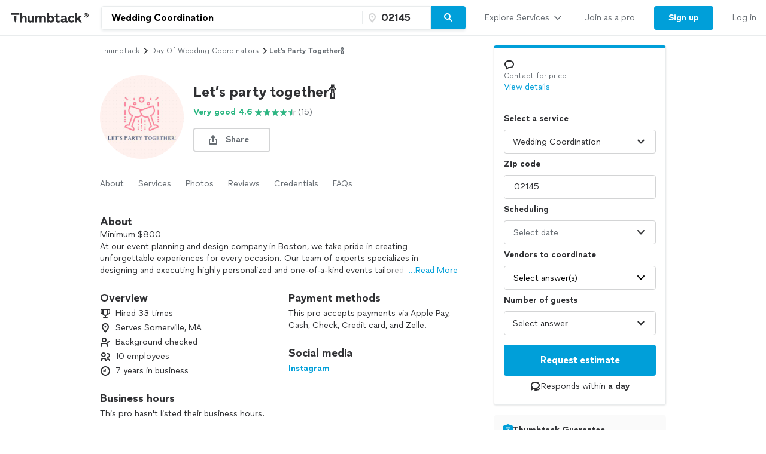

--- FILE ---
content_type: text/html; charset=UTF-8
request_url: https://www.thumbtack.com/ma/somerville/event-decorators/lets-party-together/service/490631942731235334
body_size: 46510
content:
<!DOCTYPE html><html lang="en"><head><meta http-equiv="Content-Type" content="text/html; charset=UTF-8"/><meta name="viewport" content="width=device-width, initial-scale=1"/><meta name="dropbox-domain-verification" content="0gjo970nvgw9"/><meta name="google-site-verification" content="ckQamNtnsr9kkzUxxQwqe2scPDni4dn9Qj59uY3bQA4"/><title>Let’s Party Together🍾 | Somerville, MA | Thumbtack</title><meta property="fb:app_id" content="131357050011"/><meta name="description" content="Let’s party together🍾 provides Wedding Planning, Event Planning, Wedding and Event Decorating services. See their reviews &amp; get quotes today."/><meta name="csrf-token" content="l-Ht7fxPUicwSGDekxUm1AhUuUvr23WeSo49oNg60Ow="/><link rel="preconnect" href="https://cdn.thumbtackstatic.com"/><link rel="dns-prefetch" href="https://cdn.thumbtackstatic.com"/><link rel="preload" as="font" type="font/woff2" crossorigin="true" href="https://fonts.thumbtack.com/thumbtack-rise/v10/ThumbtackRiseVF.woff2"/><meta property="og:type" content="website"/><meta property="og:site_name" content="Thumbtack"/><meta property="og:image" content="https://production-next-images-cdn.thumbtack.com/i/507752153937428491/desktop/standard/thumb"/><meta property="og:image:secure_url" content="https://production-next-images-cdn.thumbtack.com/i/507752153937428491/desktop/standard/thumb"/><meta name="twitter:card" content="summary_large_image"/><meta name="twitter:site" content="@thumbtack"/><meta name="twitter:title" content="Let’s Party Together🍾 | Somerville, MA | Thumbtack"/><meta name="twitter:image" content="https://production-next-images-cdn.thumbtack.com/i/507752153937428491/desktop/standard/thumb"/><script src="https://optimizely.thumbtack.com/edge-client/v1/20611073899/21098500546" referrerPolicy="no-referrer-when-downgrade"></script><link rel="canonical" href="https://www.thumbtack.com/ma/somerville/event-decorators/lets-party-together/service/490631942731235334"/><link rel="icon" href="https://cdn.thumbtackstatic.com/fe-assets-rr/components/global-head/logomark/black/transparent/fav.d9da1dd4b154406aa350a1e034634fd87bc6ac3d.ico"/><link rel="apple-touch-icon" href="https://cdn.thumbtackstatic.com/fe-assets-rr/components/global-head/logomark/white/black/152x152.880702ff3690a7770512ff10cdb66e3ff983db33.png"/><link rel="icon" type="image/png" href="https://cdn.thumbtackstatic.com/fe-assets-rr/components/global-head/logomark/black/transparent/32x32.afac72a6ab034377c2c1b07d5f816da0328a7ac4.png" sizes="32x32"/><link rel="icon" type="image/png" href="https://cdn.thumbtackstatic.com/fe-assets-rr/components/global-head/logomark/black/transparent/16x16.9bd42bff4c3dd590c09ec26bb6c4465b27b03274.png" sizes="16x16"/><link rel="manifest" href="/manifest.json"/><link rel="mask-icon" href="https://cdn.thumbtackstatic.com/fe-assets-rr/components/global-head/logomark/black/transparent/vector.image.7cf116cf71f0997204810a696dbc2861a9f77b66.svg" color="#2f3033"/><meta name="theme-color" content="#ffffff"/><script type="text/plain" id="cobalt-uri">https://app.thumbtack.com/graphql</script><script type="text/plain" id="cdn-asset-prefix">https://cdn.thumbtackstatic.com/fe-assets-rr/</script><link rel="stylesheet" media="all" href="https://cdn.thumbtackstatic.com/fe-assets-rr/es5/pages/instant-results-app/scripts/instant-results-cobalt-app-harness.a02b8a303fc8a815884b-v3.css.gz"/><script>window.global = window;</script><script>
            window.TT_CSRF_TOKEN = "l-Ht7fxPUicwSGDekxUm1AhUuUvr23WeSo49oNg60Ow=";
            window.TT_FB_KEY = "131357050011";
            window.TT_LABEL = "instantResultsCobaltAppRender";
            window.TT_GOOGLE_CLIENT_ID = "558942459212-62flp86vagt4ipqoeuv18ctg5l54m9h8.apps.googleusercontent.com";
            window.TT_IMAGE_CDN = "https://production-next-images-cdn.thumbtack.com";
            window.TT_RUN_ID = "9e6b27b5d51484e0";
            window.TT_BASE_URL = "";
        </script><script src="https://ajax.googleapis.com/ajax/libs/jquery/3.7.1/jquery.min.js" defer=""></script><script src="https://maps.googleapis.com/maps/api/js?key=AIzaSyB4iUy9MOuM544a7601MeeK5a5UUpnqYro&amp;libraries=geometry" defer=""></script><script src="https://maps.googleapis.com/maps/api/js?key=AIzaSyBMR8YQHwIRE7Au6OZ42uh0mkb7Yg0v55U&amp;libraries=places" defer=""></script><script src="https://cdn.thumbtackstatic.com/fe-assets-rr/es5/runtime.7e49a594c6b0965b3b72-v3.js.gz" defer=""></script><script src="https://cdn.thumbtackstatic.com/fe-assets-rr/es5/1.1.216120566a54834211b0-v3.js.gz" defer=""></script><script src="https://cdn.thumbtackstatic.com/fe-assets-rr/es5/2.2.964dc4345fd91f7e7edf-v3.js.gz" defer=""></script><script src="https://cdn.thumbtackstatic.com/fe-assets-rr/es5/pages/instant-results-app/scripts/instant-results-cobalt-app-harness.48.a02b8a303fc8a815884b-v3.js.gz" defer=""></script><script>dataLayer = [{"cookieId":"JFgUL8PKlCqUCAvhhgen6xEOqPEOzrVTPaEn82z+Ze0="}];(function(w,d,s,l,i){w[l]=w[l]||[];w[l].push({'gtm.start': new Date().getTime(),event:'gtm.js'});var f=d.getElementsByTagName(s)[0],j=d.createElement(s),dl=l!='dataLayer'?'&l='+l:'';j.defer=true;j.src='https://www.googletagmanager.com/gtm.js?id='+i+dl;f.parentNode.insertBefore(j,f);j.addEventListener('error', function() { w.gtm_script_failed = true; }, false);})(window,document,'script','dataLayer','GTM-N3FZSVQ');</script></head><body><div id="app-page-root"><div class="flex flex-column"><div class="" style="--menu-drawer-height:0px"><div></div><div class="_3s-a28Gq5wXUwViH951Y_k"><div class="dn l_db"><div class="z-5 relative _2-1CQfspmqxVQSN3cbwXp5"><div class="flex flex-grow-1 flex-shrink-1"><a class="flex items-center ph3" href="/" aria-label="Thumbtack Home"><svg class="black db" aria-label="logo" width="137" height="35" viewBox="0 0 137 35" fill="none"><path d="M135 0H0v35h135V0z" fill="#fff"></path><path d="M127.981 9.784c2.118 0 3.822 1.685 3.822 3.757 0 2.054-1.713 3.758-3.822 3.758-2.165 0-3.85-1.704-3.85-3.758 0-2.072 1.685-3.757 3.85-3.757zm0 6.686c1.611 0 2.901-1.308 2.901-2.929 0-1.63-1.29-2.92-2.901-2.92-1.649 0-2.938 1.29-2.938 2.92a2.914 2.914 0 0 0 2.938 2.93zm.221-4.688c.893 0 1.4.433 1.4 1.115 0 .57-.406.976-1.115 1.059l1.142 1.317h-.893l-1.059-1.308h-.341v1.308h-.746v-3.49h1.612zm-.01.654h-.856v.93h.856c.396 0 .645-.156.645-.47 0-.303-.249-.46-.645-.46z" fill="#000"></path><path fill-rule="evenodd" clip-rule="evenodd" d="M3 9.754h13.223v2.887H3V9.754zm4.969 5.485c.818-1.138 2.043-1.54 3.301-1.54h-.003v7.264a7.122 7.122 0 0 1-.956 3.567l-.693 1.2-.693-1.2a7.146 7.146 0 0 1-.956-3.567v-5.724zm22.313 6.327v-7.24h3.102v6.319c0 1.397.787 2.294 2.005 2.294 1.219 0 2.315-1.04 2.315-2.602v-6.01h3.102v11.19h-3.102v-1.349c-.955 1.112-2.29 1.56-3.46 1.56-2.386 0-3.96-1.678-3.96-4.162h-.002zm23.096-2.152c0-1.537 1.002-2.602 2.364-2.602l-.003.002h-.002c1.265 0 2.029.876 2.029 2.295v6.41h3.102V18.28c0-2.509-1.55-4.188-4.224-4.188-1.409 0-2.912.521-3.817 1.893-.645-1.183-1.91-1.893-3.58-1.893-1.334 0-2.576.518-3.362 1.68v-1.469h-3.103v11.215h3.103v-6.104c0-1.56 1.024-2.602 2.386-2.602 1.24 0 2.005.876 2.005 2.295v6.41h3.102v-6.103zm23.959 2.2v-4.566h-2.005v-2.72h2.005v-3.574h3.102v3.573h2.982v2.72h-2.982v3.952c0 1.325.407 1.822 1.455 1.822.526 0 1.216-.165 1.694-.403l.739 2.698c-.836.45-2.005.64-3.103.64-2.005 0-3.889-1.087-3.889-4.14h.002v-.001zm12.93-2.697c-2.719.354-4.795 1.04-4.795 3.43v.005c0 2.104 1.55 3.383 3.698 3.383 1.598 0 2.91-.685 3.603-1.844.168 1.254 1.17 1.797 2.483 1.797a6.86 6.86 0 0 0 1.647-.214v-2.531c-.12.025-.264.047-.407.047-.55 0-.811-.307-.811-1.065V18.28c0-2.72-2.194-4.188-4.915-4.188-2.029 0-4.034.85-5.37 2.248l1.886 1.962c1.025-1.087 2.338-1.537 3.388-1.537 1.146 0 1.932.447 1.932 1.087 0 .592-.835.876-2.338 1.065zm2.41 1.348v.425h-.001c0 1.608-1.074 2.508-2.577 2.508-.858 0-1.383-.404-1.383-1.018 0-.661.595-1.087 2.004-1.3 1.1-.165 1.695-.379 1.957-.615zm4.892-.355c0-3.43 2.529-5.818 6.181-5.818 1.719 0 3.412.71 4.51 2.059l-2.029 1.988c-.619-.687-1.55-1.161-2.434-1.161-1.766 0-2.959 1.23-2.959 2.934 0 1.822 1.264 2.91 2.934 2.91.977 0 1.789-.404 2.434-1.113l2.005 1.963c-.955 1.23-2.722 2.058-4.487 2.058-3.65 0-6.155-2.413-6.155-5.82zm-76.472-3.975c.835-1.301 2.124-1.845 3.388-1.845 2.46 0 4.034 1.752 4.034 4.307v7.12h-3.103v-6.292c0-1.466-.74-2.413-2.005-2.413-1.264 0-2.314 1.136-2.314 2.791v5.915h-3.103V9.754h3.103v6.18zm48.22-1.845c-1.335 0-2.552.497-3.411 1.372V9.754h-3.103v15.764h3.103v-1.16c.857.851 2.076 1.372 3.412 1.372 3.174 0 5.345-2.461 5.345-5.82 0-3.358-2.195-5.818-5.345-5.818v-.002zm-.644 8.779c-1.6 0-2.767-1.161-2.767-2.98 0-1.727 1.169-2.959 2.767-2.959 1.598 0 2.743 1.23 2.743 2.98s-1.121 2.959-2.743 2.959zm44.238-4.567l3.96-3.974.002-.001H121l-4.461 4.399 4.199 6.79h-3.531l-2.815-4.66-1.481 1.467v3.195h-3.102V9.754h3.102v8.548z" fill="currentColor"></path></svg></a><div class="flex pr3 items-center flex-1"><div class="w-100 _30eTkI-OsqyFH6wLNJaWQt"><div class="relative w-100"><form action="#" class="_2Ye5cwWyQAknxKhn53DaQg flex br2 _1b4Gv2GmnBqhKx33BEoc1z" id=""><div id="dropdown-wrapper" class="_3ytJhj7qR5W3BsNJd6quqr flex flex-1 relative ba pr1 b-gray-300 _36AxNq4YV48yyqnN4sPLG_ _1idrGGw-nf45Bm_4JKysyG"><div class="flex flex-1 relative w-100"><input aria-label="Search on Thumbtack" role="combobox" aria-controls="search-dropdown-dweb" aria-expanded="false" class="flex-1 bn pl3 pr2 br-left br2 truncate bg-white b" data-test="search-input" placeholder="Describe your project or problem" value="Wedding Coordination"/><div class="_6R0LFEiACXfOEgrEoBbNZ dn absolute overflow-hidden ba b-gray-300 br2 br-bottom w-100"><ol tabindex="-1" class="E5AkvFQ2Gl7-2lvsPDDXY bg-white dn" data-test="api-search-dropdown" id="search-dropdown-dweb" role="listbox"><li class="H3OTPzo9ChlUT-QDZrjmn"><div class="pv2 ph3">No results to show.</div></li></ol></div></div><div class="_1slXHcJ030mD9o37KyEjhJ flex relative"><div class="_12MaYGHCsoDSPt28IV29-v absolute left1"><svg class="flex flex-shrink-0 gray" height="18" width="18" fill="currentColor" viewBox="0 0 18 18" xmlns="http://www.w3.org/2000/svg"><path d="M3.002 7.25c0 3.248 4.342 7.756 5.23 8.825l.769.925.769-.926c.888-1.068 5.234-5.553 5.234-8.824C15.004 4.145 13 1 9.001 1c-3.999 0-6 3.145-6 6.25zm1.994 0C4.995 5.135 6.175 3 9 3s4.002 2.135 4.002 4.25c0 1.777-2.177 4.248-4.002 6.59C7.1 11.4 4.996 9.021 4.996 7.25zM8.909 5.5c-.827 0-1.5.673-1.5 1.5s.673 1.5 1.5 1.5 1.5-.673 1.5-1.5-.673-1.5-1.5-1.5z"></path></svg></div><input name="zip_code" aria-label="Zip code" aria-invalid="false" placeholder="" class="D66bR6TRsCvqvELqhyq1d black w-100 flex-1 bn bg-white b" pattern="[0-9]*" inputMode="numeric" maxLength="5" autoComplete="postal-code" value="02145"/></div></div><button class="SjZwUe8kVcCmjcBpY9kbw relative br-right pv2 bb b-gray-300" data-test="search-button" aria-label="Search" type="button"><span class="flex relative"><span class="flex flex-column w-100"><svg height="18" width="18" fill="currentColor" viewBox="0 0 18 18" xmlns="http://www.w3.org/2000/svg"><path d="M7.5 2C10.532 2 13 4.467 13 7.5c0 1.156-.36 2.229-.972 3.114l3.679 3.679a.999.999 0 11-1.414 1.414l-3.68-3.679A5.46 5.46 0 017.5 13 5.506 5.506 0 012 7.5C2 4.467 4.468 2 7.5 2zm0 2C5.57 4 4 5.57 4 7.5S5.57 11 7.5 11 11 9.43 11 7.5 9.43 4 7.5 4z"></path></svg></span></span></button></form></div></div></div></div><div class="flex items-center overflow-hidden"><div class="n5htGiQZK5WnVfSax4XaB flex items-end" data-testid="global-header__link-bar"><div class="_3Bky1EJO7YzaUSUmUjWFmJ"><a href="#" class="_1hztl8i7BAOyKSlx_aNQ_J" tabindex="0"><div class="_3iW9xguFAEzNAGlyAo5Hw7 flex items-center w-100"><div class="flex justify-between w-100 aligns-center">Explore Services<!-- --> <svg style="height:20px" height="28" width="28" fill="currentColor" viewBox="0 0 28 28" xmlns="http://www.w3.org/2000/svg"><path d="M6.354 10.764L14 19l7.689-8.275a1 1 0 00-1.342-1.482L14 16 7.715 9.301A1.026 1.026 0 007 9a1 1 0 00-1 1c0 .306.151.537.354.764z"></path></svg></div></div></a><div class="flex h-100"><a href="/pro" class="_1hztl8i7BAOyKSlx_aNQ_J" tabindex="0"><div class="_3iW9xguFAEzNAGlyAo5Hw7 flex items-center ">Join as a pro</div></a></div><a href="/register" class="_3VKreK7_-g0-GucfOboueS" tabindex="0"><button class="_1iRY-9hq7N_ErfzJ6CdfXn _1tlpLaoUK7a_PQW-aKoCBH lYqZw5xkmsz9V5HDBOE1H h-O9y7j0D0QMwyqxaAroJ wjTrnvVsQwE2NB3zXK-jv" type="button"><span class="_2CV_W3BKnouk-HUw1DACuL _2XyE9JfxxR6azM3ZzzqW5-">Sign up</span></button></a><a href="/login" class="_1hztl8i7BAOyKSlx_aNQ_J" tabindex="0"><div class="_3iW9xguFAEzNAGlyAo5Hw7 flex items-center ">Log in</div></a></div></div></div></div></div><div class="l_dn"><div class="z-5 relative _2-1CQfspmqxVQSN3cbwXp5"><button type="button" aria-label="Open Thumbtack navigation" class="_2gd24_U0YD-0g0Z5kwOYTx flex items-center pl3 bn"><svg class="blue db" aria-label="logo" width="49" height="46" viewBox="0 0 49 46" fill="currentColor"><path fill-rule="evenodd" clip-rule="evenodd" d="M0 26c0 11.045 8.955 20 20 20 11.046 0 20-8.955 20-20 0-11.046-8.954-20-20-20C8.955 6 0 14.954 0 26z"></path><path fill-rule="evenodd" clip-rule="evenodd" d="M29.773 21.061H10.227v-4.447h19.546v4.447zm-8.774 17.51a10.313 10.313 0 0 0 1.378-5.152V22.932c-1.812 0-3.574.58-4.754 2.223v8.264c0 1.808.476 3.585 1.379 5.151L20 40.302 21 38.57z" fill="#fff"></path><path d="M44.66 5.65c2.3 0 4.15 1.83 4.15 4.08 0 2.23-1.86 4.08-4.15 4.08-2.35 0-4.18-1.85-4.18-4.08 0-2.25 1.83-4.08 4.18-4.08zm0 7.26c1.75 0 3.15-1.42 3.15-3.18 0-1.77-1.4-3.17-3.15-3.17-1.79 0-3.19 1.4-3.19 3.17 0 1.76 1.4 3.18 3.19 3.18zm.24-5.09c.97 0 1.52.47 1.52 1.21 0 .62-.44 1.06-1.21 1.15l1.24 1.43h-.97l-1.15-1.42h-.37v1.42h-.81V7.82h1.75zm-.01.71h-.93v1.01h.93c.43 0 .7-.17.7-.51 0-.33-.27-.5-.7-.5z" fill="#2F3033"></path></svg></button><div class="flex pr3 items-center flex-1"><div class="w-100 _30eTkI-OsqyFH6wLNJaWQt"><div class="m_dn"><button type="button" class="KOpPxQvRTLZHWwwI-dzcT w-100 bn pa0 bg-white" data-test="search-input"><span class="_2ZHidtasjCwJChC4mgHbSj flex items-center br2 w-100 pt0 pb0 pl0 ba b-gray-300 bg-white black"><svg class="Dh6gF982TyCTT131fvz3W flex-shrink-0 gray" height="18" width="18" fill="currentColor" viewBox="0 0 18 18" xmlns="http://www.w3.org/2000/svg"><path d="M7.5 2C10.532 2 13 4.467 13 7.5c0 1.156-.36 2.229-.972 3.114l3.679 3.679a.999.999 0 11-1.414 1.414l-3.68-3.679A5.46 5.46 0 017.5 13 5.506 5.506 0 012 7.5C2 4.467 4.468 2 7.5 2zm0 2C5.57 4 4 5.57 4 7.5S5.57 11 7.5 11 11 9.43 11 7.5 9.43 4 7.5 4z"></path></svg><span class="truncate"><span class="b flex"><span class="truncate">Wedding Coordination</span><span class="flex-shrink-0"> • <!-- -->02145</span></span></span></span></button><div role="dialog" aria-label="Search on Thumbtack" tabindex="-1"><div class="_12B60i1ng6gs1sjZBHZi-j"><div class="bg-white vh-100 flex flex-column w-100"><div class="relative w-100"><form action="#" class="flex flex-column w-100" id=""><div id="" class="qx_pSqVJWeXYEeK_4W_zB top0 z-1 bg-white flex flex-column"><div class="order-1"><div class="ml4 pr3 bb b-gray-300 flex flex-column"><div class="flex items-center w-100"><div class="flex items-center w-100"><svg class="gray" height="18" width="18" fill="currentColor" viewBox="0 0 18 18" xmlns="http://www.w3.org/2000/svg"><path d="M7.5 2C10.532 2 13 4.467 13 7.5c0 1.156-.36 2.229-.972 3.114l3.679 3.679a.999.999 0 11-1.414 1.414l-3.68-3.679A5.46 5.46 0 017.5 13 5.506 5.506 0 012 7.5C2 4.467 4.468 2 7.5 2zm0 2C5.57 4 4 5.57 4 7.5S5.57 11 7.5 11 11 9.43 11 7.5 9.43 4 7.5 4z"></path></svg><input aria-label="Search on Thumbtack" placeholder="Describe your project or problem" class="YdNtaM9KrRAUkXtbjr2-v b-none ph2 pv3 flex-1" value="Wedding Coordination"/><button class="_3HFh8Wm0kL8FRvqW7u0LOA oziLwpf7_j04Gn0rO8agx _3f1cQynan0nwru5SDZ8GKR" type="button"><svg class="ml1 db" height="18" width="18" fill="currentColor" viewBox="0 0 18 18" xmlns="http://www.w3.org/2000/svg"><path d="M4.771 3.357L9.013 7.6l4.244-4.242a1 1 0 111.414 1.414l-4.243 4.242 4.243 4.244a1 1 0 01-1.414 1.414l-4.244-4.243-4.242 4.243a1 1 0 01-1.414-1.414L7.6 9.013 3.357 4.771a1 1 0 011.414-1.414z"></path></svg></button></div></div></div><div class="bb b-gray-300 flex flex-column"><div class="hwSNIsLvEBbT7fjMh1yPR pl4 pr3"><div class="flex items-center"><svg class="gray" height="18" width="18" fill="currentColor" viewBox="0 0 18 18" xmlns="http://www.w3.org/2000/svg"><path d="M3.002 7.25c0 3.248 4.342 7.756 5.23 8.825l.769.925.769-.926c.888-1.068 5.234-5.553 5.234-8.824C15.004 4.145 13 1 9.001 1c-3.999 0-6 3.145-6 6.25zm1.994 0C4.995 5.135 6.175 3 9 3s4.002 2.135 4.002 4.25c0 1.777-2.177 4.248-4.002 6.59C7.1 11.4 4.996 9.021 4.996 7.25zM8.909 5.5c-.827 0-1.5.673-1.5 1.5s.673 1.5 1.5 1.5 1.5-.673 1.5-1.5-.673-1.5-1.5-1.5z"></path></svg><input name="zip_code" aria-label="Zip code" placeholder="Zip code" pattern="[0-9]*" inputMode="numeric" maxLength="5" autoComplete="postal-code" class="YdNtaM9KrRAUkXtbjr2-v b-none ph2 pv3 flex-1" value="02145"/></div></div></div></div><div class="_3iW9xguFAEzNAGlyAo5Hw7"><div class="flex justify-between pt4 pr3 pb2 pl4"><button class="_3HFh8Wm0kL8FRvqW7u0LOA QlfvIEa54lks6MTiqiMRu _3f1cQynan0nwru5SDZ8GKR" type="button">Cancel</button><button class="_3HFh8Wm0kL8FRvqW7u0LOA QlfvIEa54lks6MTiqiMRu _3f1cQynan0nwru5SDZ8GKR" type="submit">Search</button></div></div></div><ol tabindex="-1" class="E5AkvFQ2Gl7-2lvsPDDXY bg-white dn" data-test="api-search-dropdown"><li class="H3OTPzo9ChlUT-QDZrjmn"><div class="_3KQXK93JPAdhbvF959VrRY ml4 pr4 bb b-gray-300">No results to show.</div></li></ol></form></div></div></div></div></div><div class="dn m_flex"><div class="relative w-100"><form action="#" class="_2Ye5cwWyQAknxKhn53DaQg flex br2 _1b4Gv2GmnBqhKx33BEoc1z" id=""><div id="dropdown-wrapper" class="_3ytJhj7qR5W3BsNJd6quqr flex flex-1 relative ba pr1 b-gray-300 _36AxNq4YV48yyqnN4sPLG_"><div class="flex flex-1 relative w-100"><input aria-label="Search on Thumbtack" role="combobox" aria-controls="search-dropdown-dweb" aria-expanded="false" class="flex-1 bn pl3 pr2 br-left br2 truncate bg-white b" data-test="search-input" placeholder="Describe your project or problem" value="Wedding Coordination"/><div class="_6R0LFEiACXfOEgrEoBbNZ dn absolute overflow-hidden ba b-gray-300 br2 br-bottom w-100"><ol tabindex="-1" class="E5AkvFQ2Gl7-2lvsPDDXY bg-white dn" data-test="api-search-dropdown" id="search-dropdown-dweb" role="listbox"><li class="H3OTPzo9ChlUT-QDZrjmn"><div class="pv2 ph3">No results to show.</div></li></ol></div></div><div class="_1slXHcJ030mD9o37KyEjhJ flex relative"><div class="_12MaYGHCsoDSPt28IV29-v absolute left1"><svg class="flex flex-shrink-0 gray" height="18" width="18" fill="currentColor" viewBox="0 0 18 18" xmlns="http://www.w3.org/2000/svg"><path d="M3.002 7.25c0 3.248 4.342 7.756 5.23 8.825l.769.925.769-.926c.888-1.068 5.234-5.553 5.234-8.824C15.004 4.145 13 1 9.001 1c-3.999 0-6 3.145-6 6.25zm1.994 0C4.995 5.135 6.175 3 9 3s4.002 2.135 4.002 4.25c0 1.777-2.177 4.248-4.002 6.59C7.1 11.4 4.996 9.021 4.996 7.25zM8.909 5.5c-.827 0-1.5.673-1.5 1.5s.673 1.5 1.5 1.5 1.5-.673 1.5-1.5-.673-1.5-1.5-1.5z"></path></svg></div><input name="zip_code" aria-label="Zip code" aria-invalid="false" placeholder="" class="D66bR6TRsCvqvELqhyq1d black w-100 flex-1 bn bg-white b" pattern="[0-9]*" inputMode="numeric" maxLength="5" autoComplete="postal-code" value="02145"/></div></div><button class="SjZwUe8kVcCmjcBpY9kbw relative br-right pv2 bb b-gray-300" data-test="search-button" aria-label="Search" type="button"><span class="flex relative"><span class="flex flex-column w-100"><svg height="18" width="18" fill="currentColor" viewBox="0 0 18 18" xmlns="http://www.w3.org/2000/svg"><path d="M7.5 2C10.532 2 13 4.467 13 7.5c0 1.156-.36 2.229-.972 3.114l3.679 3.679a.999.999 0 11-1.414 1.414l-3.68-3.679A5.46 5.46 0 017.5 13 5.506 5.506 0 012 7.5C2 4.467 4.468 2 7.5 2zm0 2C5.57 4 4 5.57 4 7.5S5.57 11 7.5 11 11 9.43 11 7.5 9.43 4 7.5 4z"></path></svg></span></span></button></form></div></div></div></div><div class="flex items-center"><div class="_3VGbA-aOhTlHiUmcFEBQs5 truncate"></div></div><button type="button" aria-label="Open Thumbtack mobile menu" class="_2gd24_U0YD-0g0Z5kwOYTx flex items-center bn"><svg class="black" height="28" width="28" fill="currentColor" viewBox="0 0 28 28" xmlns="http://www.w3.org/2000/svg"><path d="M23 13H5a1 1 0 100 2h18a1 1 0 100-2zm0 7H5a1 1 0 100 2h18a1 1 0 100-2zM5 8h18a1 1 0 100-2H5a1 1 0 100 2z"></path></svg></button></div><div class="w-100"><div class="flex flex-column absolute left0 w-100 bg-white br b-gray-300 z-4 zsNbXZErj_dKlDO3H2U68 top0"><div class="flex flex-column overflow-y-auto"><div class="_3Bky1EJO7YzaUSUmUjWFmJ _25XAps3fk0tceu27WA2fgN"><a href="#" class="_2GEiUYj5l4fECdkHOqySP" tabindex="0"><div class="ym56h8UgPh0EwJ3dztZkK flex items-center w-100"><div class="flex justify-between w-100 aligns-center">Explore Services<!-- --> <svg class="h2" height="28" width="28" fill="currentColor" viewBox="0 0 28 28" xmlns="http://www.w3.org/2000/svg"><path d="M10.764 21.646L19 14l-8.275-7.689a1 1 0 00-1.482 1.342L16 14l-6.699 6.285c-.187.2-.301.435-.301.715a1 1 0 001 1c.306 0 .537-.151.764-.354z"></path></svg></div></div></a><div class=""><a href="/pro" class="_2GEiUYj5l4fECdkHOqySP" tabindex="0"><div class="ym56h8UgPh0EwJ3dztZkK flex items-center ">Join as a pro</div></a></div><a href="/register" class="_2GEiUYj5l4fECdkHOqySP" tabindex="0"><div class="ym56h8UgPh0EwJ3dztZkK flex items-center ">Sign up</div></a><a href="/login" class="_2GEiUYj5l4fECdkHOqySP" tabindex="0"><div class="ym56h8UgPh0EwJ3dztZkK flex items-center ">Log in</div></a></div></div></div></div></div></div><div class="_1qzIz8zFZyTEa_I4POVAtV _1VW-y_0Byhxx_wgawvbqWQ"><div class="_3s7PfzHPTcfTAVabQOJenv tp-body-2 _1b3ssR0uodtW6M-60gaxiv _8-3mQfwNDiyB7E_5iesdC"><div class="_1trnJKTGTBB6wMNLDoAL8e" tabindex="0"><svg width="16" height="16" viewBox="0 0 16 16"><path d="M15.88 15.294c.17.169.15.442-.03.593-.2.16-.49.15-.67-.028L7.99 8.584.82 15.859c-.17.178-.47.188-.67.028a.38.38 0 0 1-.15-.311.42.42 0 0 1 .11-.282L7.32 7.99.12.706A.4.4 0 0 1 .15.114c.2-.16.49-.151.67.028l7.19 7.275L15.18.142c.17-.18.47-.188.67-.028.1.075.15.188.15.31 0 .104-.04.207-.11.282L8.68 8.01l7.2 7.284z" fill-rule="evenodd"></path></svg></div></div></div><div><div class="_2QoW2cAQH-3DHSIFbNWf7J"><div class="m_flex"><div class="m_flex-1"><div class="_3wHgPOkzKBz_8sS6pbeIee"><div class="GWXr4TiTKbdtYd7P23DsW"></div></div><main class="_3btms82QqIUAY5v9iZhkM8"><section class="_3Iar9IhQPDKI2mhptsY3Aq _1m2bXSXOIxsqyRgu48Qlxx"><nav aria-label="Breadcrumb"><ol class="_178AiGzmuR43MQQ1DfV4B9 flex flex-wrap items-center ttc"><li class="_2O0VNj92ijXxbndHuAiKIZ"><a class="_3HFh8Wm0kL8FRvqW7u0LOA oziLwpf7_j04Gn0rO8agx _3f1cQynan0nwru5SDZ8GKR" href="/" target="_self">Thumbtack</a></li><svg height="14" width="14" fill="currentColor" viewBox="0 0 14 14" xmlns="http://www.w3.org/2000/svg"><path d="M5.26 11.391L10.112 7l-4.88-4.425a.778.778 0 00-1.153 1.043L7.777 7l-3.655 3.333a.798.798 0 00-.234.556c0 .43.348.778.778.778.238 0 .417-.118.594-.276z"></path></svg><li class="_2O0VNj92ijXxbndHuAiKIZ"><a class="_3HFh8Wm0kL8FRvqW7u0LOA oziLwpf7_j04Gn0rO8agx _3f1cQynan0nwru5SDZ8GKR" href="/k/day-of-wedding-coordinators/near-me" target="_self">day of wedding coordinators</a></li><svg height="14" width="14" fill="currentColor" viewBox="0 0 14 14" xmlns="http://www.w3.org/2000/svg"><path d="M5.26 11.391L10.112 7l-4.88-4.425a.778.778 0 00-1.153 1.043L7.777 7l-3.655 3.333a.798.798 0 00-.234.556c0 .43.348.778.778.778.238 0 .417-.118.594-.276z"></path></svg><li class="_2O0VNj92ijXxbndHuAiKIZ"><p class="dib pa0 ma0 bn black-300">Let’s party together🍾</p></li></ol></nav></section><section id="ServicePageHeaderSection" class="_3Iar9IhQPDKI2mhptsY3Aq _1m2bXSXOIxsqyRgu48Qlxx"><div><div class="flex"><div class="flex-none"><div class="dn s_db"><div><div class="relative"><div class=""><div class="_2WmH58pK93jhKXe1BI4Wjx yhH_rz92deqOThm9o4LL-" style="width:140px;height:140px"><picture class="_2mEwX6jAutzMTyfCwOOicN _25kPoW8DTEftWz6UQMfSUX"><img sizes="0px" height="140px" alt="" style="object-fit:cover;object-position:center" fetchpriority="auto" class="_2B_sGcILtWesiaVNU0Z5jI"/></picture><noscript><img src="https://production-next-images-cdn.thumbtack.com/i/507752153937428491/width/1024/aspect/1-1.jpeg" alt=""/></noscript></div></div></div></div></div><div class="s_dn"><div><div class="relative"><div class=""><div class="_2WmH58pK93jhKXe1BI4Wjx _1gTAu2n3xma4WKJralpAUC" style="width:100px;height:100px"><picture class="_2mEwX6jAutzMTyfCwOOicN _25kPoW8DTEftWz6UQMfSUX"><img sizes="0px" height="100px" alt="" style="object-fit:cover;object-position:center" fetchpriority="auto" class="_2B_sGcILtWesiaVNU0Z5jI"/></picture><noscript><img src="https://production-next-images-cdn.thumbtack.com/i/507752153937428491/width/1024/aspect/1-1.jpeg" alt=""/></noscript></div></div></div></div></div></div><div class="flex flex-column flex-grow-1 justify-center pl3 _3DIhyKTpdNk4uUJP2nfkFi"><h1 class="_12wYaG-o014wtJksrH2I__ _23PifmaL2cIG8rDO-YARRs">Let’s party together🍾</h1><div class="mt1"><div class="flex flex-column s_flex-row s_flex-wrap s_items-center mt1"><p class="_3iW9xguFAEzNAGlyAo5Hw7"><button class="_3HFh8Wm0kL8FRvqW7u0LOA _2qwYYdaSSlBVaDL-UV_fNF _3f1cQynan0nwru5SDZ8GKR" type="button"><div class="hideAbove320px"><div class="flex items-center undefined"><div class="flex mr1 b flex-shrink-0 flex-grow-0 green"><p class="_3iW9xguFAEzNAGlyAo5Hw7">Very good 4.6</p></div><svg class="flex mr1 green flex-shrink-0 flex-grow-0" height="14" width="14" fill="currentColor" viewBox="0 0 14 14" xmlns="http://www.w3.org/2000/svg"><path d="M8.627 5.246L7.342 1.258a.356.356 0 00-.684 0L5.373 5.244l-4.015.049c-.346.004-.489.466-.212.682l3.222 2.513-1.197 4.018c-.103.345.272.63.553.421L7 10.494l3.276 2.435c.282.209.656-.076.553-.422L9.632 8.49l3.222-2.513c.277-.216.134-.677-.211-.682l-4.016-.048z"></path></svg><p class="_3iW9xguFAEzNAGlyAo5Hw7 flex items-center black-300 flex-shrink-0 flex-grow-0">(15)</p></div></div><div class="hideAtOrBelow320px"><div class="flex items-center undefined"><div class="flex mr1 b flex-shrink-0 flex-grow-0 green"><p class="_3iW9xguFAEzNAGlyAo5Hw7">Very good 4.6</p></div><div class="flex mr1 flex-shrink-0 flex-grow-0"><div class="_3KnZWyJwfDmkJ4KYbwOgwC W6KPYNNJfiTt89nur-JuE" data-star="4.5" aria-label="4.5 stars out of 5 star rating" role="img"></div></div><p class="_3iW9xguFAEzNAGlyAo5Hw7 flex items-center black-300 flex-shrink-0 flex-grow-0">(15)</p></div></div></button></p></div><div class="flex flex-column s_flex-row s_flex-wrap s_items-center"><div class="dn m_flex m_flex-wrap"></div></div></div><div class="dn m_db mt3"><button class="_1iRY-9hq7N_ErfzJ6CdfXn _1tlpLaoUK7a_PQW-aKoCBH lYqZw5xkmsz9V5HDBOE1H _2chpdKY5BOd7HkeaV-PEIv wjTrnvVsQwE2NB3zXK-jv" aria-label="share button" type="button"><span class="_2CV_W3BKnouk-HUw1DACuL _2XyE9JfxxR6azM3ZzzqW5-"><span class="_2YwXOO7ccSGEpGGUuW_GPF"><span class="_19X76u6MEb-RgTX9GQ2cqn _2iavUCCPE7MbPK5dsNXjUY"><svg height="18" width="18" fill="currentColor" viewBox="0 0 18 18" xmlns="http://www.w3.org/2000/svg"><path d="M13.018 8c0 .552.43 1 .982 1v6H4V9a1 1 0 000-2c-1.103 0-2 .897-2 2v6c0 1.103.897 2 2 2h10c1.104 0 2-.897 2-2V9c0-1.103-.896-2-2-2a.985.985 0 00-.982 1zM7.007 5.821L8 4.828v7.131a1 1 0 102 0V4.828l.993.993a.997.997 0 001.414 0 1 1 0 000-1.414L9 1 5.593 4.407a1 1 0 001.414 1.414z"></path></svg></span>Share<span class="_19X76u6MEb-RgTX9GQ2cqn _1nTSgQ-D9WnB5O9rGFOvRM"></span></span></span></button></div></div></div><div class="flex flex-column m_dn"></div></div></section><section class="_3Iar9IhQPDKI2mhptsY3Aq m_dn pt2 _2s8N3l9aLoCwcCI82cXnvi"><div class=""><div class="_3iW9xguFAEzNAGlyAo5Hw7"><div class="grid"><div class="col-12"><div class="cursor-pointer"><div class="flex flex-column items-start"><div class="flex flex-row items-center b"><svg class="undefined " height="18" width="18" fill="currentColor" viewBox="0 0 18 18" xmlns="http://www.w3.org/2000/svg"><path d="M7.5 3C5.02 3 3 5.02 3 7.5a4.49 4.49 0 001.637 3.473l.363.3v2.296l2.769-1.572.245.004H10.5c2.481 0 4.5-2.02 4.5-4.5C15 5.02 12.981 3 10.5 3h-3zM3 17.002V12.19A6.477 6.477 0 011 7.5C1 3.917 3.916 1 7.5 1h3C14.084 1 17 3.916 17 7.5c0 3.585-2.916 6.502-6.5 6.502H8.239l-5.239 3z"></path></svg></div><div class="normal black-300 tp-body-3">Contact for price</div></div></div><button class="_3HFh8Wm0kL8FRvqW7u0LOA QlfvIEa54lks6MTiqiMRu _3f1cQynan0nwru5SDZ8GKR" type="button"><div class="flex items-center"><span>View details</span></div></button></div></div><div class="mt3"><hr class="_3m7R873owUGW4lZBnmxa61"/></div><div class="flex flex-column QxyNgHXTEgkoYezzW0ksb mt3 _3L9JSlFmKEpqWpm0-OsQtW"><div class="relative s_static"><label for="400000000000000000" class="b mb2 db tp-body-2">Select a service</label><div class="IVJGTpFpoQUO1OvVF0Xv8 _1ryDEklkSxhH2tfSXUxnKA"><select class="_2pQQAPqQOJhFxG4RVM0pdm _368tDRyBdgP-DHJYcwhObJ _3ze-HnjY2jNzNr-DTajh_f _2x4CFm9kyk82iDkQLf9uWV NfIlAX6oeW-sJK4IZPk2d" id="400000000000000000"><option value="122683697006305623">Wedding Planning</option><option value="135207098138247458">Event Planning</option><option value="135211966970257703">Wedding and Event Decorating</option><option value="197243745479942655">Wedding Florist</option><option value="199578791981629730" selected="">Wedding Coordination</option><option value="241056252182110621">Balloon Decorations</option><option value="241071733970567584">Party Favors</option></select><svg viewBox="0 0 24 24" width="18" height="18" class="_3qCFRgHj-7BB35Dmvle1IQ" stroke="#2f3033" stroke-width="3" fill="none" stroke-linecap="round" stroke-linejoin="round"><polyline points="6 9 12 15 18 9"></polyline></svg></div></div><div class="relative s_static"><label for="462401405552246789" class="b mb2 db tp-body-2">Zip code</label><div class=""><form id=""><div class="_3sVWix2Rl9SVKK2_CV-T0r _3MYmW1-w1De60YxUzwwxt8"><input class="crCq8jpq-4AG6H9sYAY46 _3WNLWtUtNOAF9UcSp75Bq1" placeholder="Zip code" type="text" id="462401405552246789" inputMode="numeric" pattern="[0-9]*" value="02145"/><div class="_29sH3C5beL-bg1SYlFZN3Q _1dg6-EShUnV4WPI2rQfRKQ _2fDRtECZUW0zIHQOiVPSKx _1SJe8bsBmJ6LYppbxf9Ad"></div></div></form></div></div><div class="relative s_static"><div class="b mb2 tp-body-2">Scheduling</div><div class="hb7_bI9PSuviM7hn8lXUh" style="--input-width:0"><div class="DayPickerInput"><div class=""><button type="button" class="_3e9fNKH8oe30qafjvbGM-D tl w-100 _2i-Dxotk0cFTrJsfVrvLIy"><span class="flex items-center black"><span class="flex-1 truncate black-300">Select date</span><svg class="flex-none ml2" height="18" width="18" fill="currentColor" viewBox="0 0 18 18" xmlns="http://www.w3.org/2000/svg"><path d="M14.646 6.764L9 13 3.311 6.725a1 1 0 011.342-1.482L9 10l4.285-4.699c.2-.187.435-.301.715-.301a1 1 0 011 1c0 .306-.151.537-.354.764z"></path></svg></span></button></div></div></div></div><div class="relative s_static"><div class="b mb2 tp-body-2">Vendors to coordinate</div><div class="_3WhTSndFK8KVzw-B_GhqZB" tabindex="-1"><button type="button" class="_3e9fNKH8oe30qafjvbGM-D tl w-100 _2i-Dxotk0cFTrJsfVrvLIy"><span class="flex items-center"><span class="flex-1 truncate">Select answer(s)</span><svg class="flex-none ml2" height="18" width="18" fill="currentColor" viewBox="0 0 18 18" xmlns="http://www.w3.org/2000/svg"><path d="M14.646 6.764L9 13 3.311 6.725a1 1 0 011.342-1.482L9 10l4.285-4.699c.2-.187.435-.301.715-.301a1 1 0 011 1c0 .306-.151.537-.354.764z"></path></svg></span></button></div></div><div class="relative s_static"><label for="462401405094871045" class="b mb2 db tp-body-2">Number of guests</label><div class="IVJGTpFpoQUO1OvVF0Xv8 _1ryDEklkSxhH2tfSXUxnKA"><select class="_2pQQAPqQOJhFxG4RVM0pdm _368tDRyBdgP-DHJYcwhObJ _3ze-HnjY2jNzNr-DTajh_f _2x4CFm9kyk82iDkQLf9uWV NfIlAX6oeW-sJK4IZPk2d" id="462401405094871045"><option value="" selected="">Select answer</option><option value="389251289952567308">50 guests or fewer</option><option value="389251290059677697">51 - 100 guests</option><option value="389251290157064203">101 - 150 guests</option><option value="389251290258464771">151 - 200 guests</option><option value="389251290346176522">201 - 300 guests</option></select><svg viewBox="0 0 24 24" width="18" height="18" class="_3qCFRgHj-7BB35Dmvle1IQ" stroke="#2f3033" stroke-width="3" fill="none" stroke-linecap="round" stroke-linejoin="round"><polyline points="6 9 12 15 18 9"></polyline></svg></div></div></div><div class="mt3"><div><button class="_1iRY-9hq7N_ErfzJ6CdfXn _1tlpLaoUK7a_PQW-aKoCBH lYqZw5xkmsz9V5HDBOE1H h-O9y7j0D0QMwyqxaAroJ _1A9ScT7EWielSG60_nZRNp" type="button"><span class="_2CV_W3BKnouk-HUw1DACuL _1ckLxXEV3b_5Dabg5aQUcK"><span class="_1DeCbTZuso1A63BkkD1Z8Q b">Request estimate</span></span></button></div><div class="mt2 flex items-center justify-center col-gap1"><svg class="undefined " height="18" width="18" fill="currentColor" viewBox="0 0 18 18" xmlns="http://www.w3.org/2000/svg"><path d="M7 3h3c2.205 0 4 1.794 4 4s-1.795 4-4 4H6.761l-2.76 1.401V9.642l-.198-.266A3.95 3.95 0 013 7c0-2.206 1.795-4 4-4zm.24 10H10c3.31 0 6-2.691 6-6s-2.69-6-6-6H7C3.691 1 1 3.691 1 7c0 1.17.345 2.3 1 3.288v5.371L7.24 13zm9.504-.964a1 1 0 00-1.412-.078A7.978 7.978 0 0110 14H7.957a1 1 0 100 2H10a9.98 9.98 0 006.668-2.552 1 1 0 00.076-1.412z"></path></svg><p class="_3iW9xguFAEzNAGlyAo5Hw7 tc"><span class="" style="font-style:normal">Responds within </span><span class="b b" style="font-style:normal">a day</span></p></div><div class="m_dn"><div class="mv2 m_mv4"><hr class="_3m7R873owUGW4lZBnmxa61"/></div><div><div class="br3 pa3 bg-gray-200"><div class="flex col-gap2"><svg class="w1 items-center _2YcACDY_1nDg9DVHCSc9d0" width="19" height="24" viewBox="0 0 19 24" fill="none"><path d="M18.436 3.115L9.8.046a.987.987 0 0 0-.595 0L.567 3.115A.863.863 0 0 0 0 3.909v9.769c0 2.288 1.332 4.174 3.068 5.783 1.737 1.607 3.922 3.003 5.928 4.388a.912.912 0 0 0 1.007 0c2.01-1.385 4.194-2.78 5.93-4.388C17.67 17.854 19 15.966 19 13.678V3.909a.854.854 0 0 0-.564-.794zM10.65 14.577c0 .846-.23 1.677-.665 2.41l-.483.81-.482-.81a4.714 4.714 0 0 1-.665-2.41v-3.868c.569-.767 1.419-1.04 2.295-1.04v4.908zm3.568-5.783H4.784V6.712h9.434v2.082z" fill="#009fd9"></path></svg><div class="IUE7kXgIsvED2G8vml4Wu"><span class="b b" style="font-style:normal">Thumbtack Guarantee</span></div></div><p class="_3iW9xguFAEzNAGlyAo5Hw7 mt1 l_dn"><span class="black-300" style="font-style:normal">If you hire this pro, you’re covered by a money-back guarantee. </span><a rel="noopener noreferrer" target="_blank" class="blue" href="https://www.thumbtack.com/guarantee"><span class="tp-link"><span class="blue" style="font-style:normal">Learn more</span></span></a></p><p class="_178AiGzmuR43MQQ1DfV4B9 mt1 dn l_db"><span class="black-300" style="font-style:normal">If you hire this pro, you’re covered by a money-back guarantee. </span><a rel="noopener noreferrer" target="_blank" class="blue" href="https://www.thumbtack.com/guarantee"><span class="tp-link"><span class="blue" style="font-style:normal">Learn more</span></span></a></p></div></div></div></div></div></div></section><div class="mb4"><div class="b-gray bb" id="service-page-nav-bar"><nav class="_3iW9xguFAEzNAGlyAo5Hw7 overflow-x-auto m_overflow-x-visible pv3 m_mh0 bg-white"><ul class="flex m_flex-wrap"><li class="tc m_tl _7iROX02hiuWwx7T4MK1dE"><a class="_3HFh8Wm0kL8FRvqW7u0LOA oziLwpf7_j04Gn0rO8agx _3f1cQynan0nwru5SDZ8GKR" href="#ServicePageBusinessInfoSection" target="_self">About</a></li><li class="tc m_tl _7iROX02hiuWwx7T4MK1dE"><a class="_3HFh8Wm0kL8FRvqW7u0LOA oziLwpf7_j04Gn0rO8agx _3f1cQynan0nwru5SDZ8GKR" href="#ServicePageSpecialtiesSection" target="_self">Services</a></li><li class="tc m_tl _7iROX02hiuWwx7T4MK1dE"><a class="_3HFh8Wm0kL8FRvqW7u0LOA oziLwpf7_j04Gn0rO8agx _3f1cQynan0nwru5SDZ8GKR" href="#ServicePageMediaSection" target="_self">Photos</a></li><li class="tc m_tl _7iROX02hiuWwx7T4MK1dE"><a class="_3HFh8Wm0kL8FRvqW7u0LOA oziLwpf7_j04Gn0rO8agx _3f1cQynan0nwru5SDZ8GKR" href="#ServicePageReviewsSection" target="_self">Reviews</a></li><li class="tc m_tl _7iROX02hiuWwx7T4MK1dE"><a class="_3HFh8Wm0kL8FRvqW7u0LOA oziLwpf7_j04Gn0rO8agx _3f1cQynan0nwru5SDZ8GKR" href="#ServicePageCredentialsSection" target="_self">Credentials</a></li><li class="tc m_tl _7iROX02hiuWwx7T4MK1dE"><a class="_3HFh8Wm0kL8FRvqW7u0LOA oziLwpf7_j04Gn0rO8agx _3f1cQynan0nwru5SDZ8GKR" href="#ServicePageQuestionsSection" target="_self">FAQs</a></li></ul></nav></div></div><section id="ServicePageBusinessInfoSection" class="_3Iar9IhQPDKI2mhptsY3Aq pt0 _2s8N3l9aLoCwcCI82cXnvi"><div><div class="mb4"><div><h5 class="_3VGbA-aOhTlHiUmcFEBQs5">About</h5><div class="_3iW9xguFAEzNAGlyAo5Hw7 pr3"><div class="pre-line _5EQiJbz0nGbGPjuoadFOK">Minimum $800 
At our event planning and design company in Boston, we take pride in creating unforgettable experiences for every occasion. Our team of experts specializes in designing and executing highly personalized and one-of-a-kind events tailored to meet your unique needs and preferences. Whether you&#x27;re planning a wedding, birthday, picnic, ,cocktail party, or surprises etc. we&#x27;ve got you covered.

We believe that every event should be exceptional, and that&#x27;s why we work closely with our clients to ensure that every detail is taken care of. From the initial planning stages to selecting the perfect catering and concept, we will be there every step of the way to deliver a stunning result beyond your imagination.

At our event planning and design company, we offer custom designs that are tailored to your specific needs and preferences. We understand that no two events are the same, and that&#x27;s why we take a personalized approach to every project we work on.

If you&#x27;re looking for exceptional event planning and design services in Massachusetts, look no further. Contact us today to learn more about how we can help you create an unforgettable event that will leave a lasting impression on your guests.</div></div></div></div><div class="WH3nOtHNOeGLbZof_dgdP"><div class="block mb4 w-100 khhzfszQJqD0aUg3NWqZ1"><div class="_3VGbA-aOhTlHiUmcFEBQs5 mb1">Overview</div><div><div class="flex items-center mb1"><div class="flex items-center mr2"><svg height="18" width="18" fill="currentColor" viewBox="0 0 18 18" xmlns="http://www.w3.org/2000/svg"><path d="M15.5 6.75a2.248 2.248 0 01-1.59 2.14c.053-.29.09-.585.09-.89V3.004h1.25a.25.25 0 01.25.25V6.75zM12 8c0 1.654-1.346 3-3 3S6 9.654 6 8V3h6v5zM2.5 6.75V3.246a.25.25 0 01.25-.25H4V8c0 .305.037.6.09.89A2.248 2.248 0 012.5 6.75zM15.25 1H2.75C1.785 1 1 1.785 1 2.75v4a3.75 3.75 0 003.692 3.744c.706 1.214 1.89 2.115 3.308 2.403V15H6a1 1 0 100 2h6a1 1 0 100-2h-2v-2.103c1.418-.288 2.603-1.189 3.308-2.403A3.75 3.75 0 0017 6.75v-4C17 1.785 16.215 1 15.25 1z"></path></svg></div><p class="_3iW9xguFAEzNAGlyAo5Hw7">Hired 33 times</p></div><div class="flex items-center mb1"><div class="flex items-center mr2"><svg height="18" width="18" fill="currentColor" viewBox="0 0 18 18" xmlns="http://www.w3.org/2000/svg"><path d="M3.002 7.25c0 3.248 4.342 7.756 5.23 8.825l.769.925.769-.926c.888-1.068 5.234-5.553 5.234-8.824C15.004 4.145 13 1 9.001 1c-3.999 0-6 3.145-6 6.25zm1.994 0C4.995 5.135 6.175 3 9 3s4.002 2.135 4.002 4.25c0 1.777-2.177 4.248-4.002 6.59C7.1 11.4 4.996 9.021 4.996 7.25zM8.909 5.5c-.827 0-1.5.673-1.5 1.5s.673 1.5 1.5 1.5 1.5-.673 1.5-1.5-.673-1.5-1.5-1.5z"></path></svg></div><p class="_3iW9xguFAEzNAGlyAo5Hw7">Serves Somerville, MA</p></div><div class="flex items-center mb1"><div class="flex items-center mr2"><svg height="18" width="18" fill="currentColor" viewBox="0 0 18 18" xmlns="http://www.w3.org/2000/svg"><path d="M10 10a3 3 0 013 3v3a1 1 0 11-2 0v-3a1 1 0 00-1-1H4a1 1 0 00-.993.883L3 13v3a1 1 0 11-2 0v-3l.005-.176A3 3 0 014 10h6zm6.78-3.78a.75.75 0 010 1.06l-3 3a.75.75 0 01-1.06 0l-1.5-1.5a.75.75 0 011.06-1.06l.97.97 2.47-2.47a.75.75 0 011.06 0zM7 1a4 4 0 110 8 4 4 0 010-8zm0 2a2 2 0 100 4 2 2 0 000-4z"></path></svg></div><p class="_3iW9xguFAEzNAGlyAo5Hw7">Background checked</p></div><div class="flex items-center mb1"><div class="flex items-center mr2"><svg height="18" width="18" fill="currentColor" viewBox="0 0 18 18" xmlns="http://www.w3.org/2000/svg"><path d="M13 12a1 1 0 100 2c1.104 0 2 .757 2 1.688V16a1 1 0 102 0v-.312C17 13.654 15.206 12 13 12zm4-5a4.004 4.004 0 00-5.336-3.771 1 1 0 00.672 1.885 2 2 0 110 3.772 1 1 0 00-.672 1.885A4.004 4.004 0 0017 7zM5.863 4c1.103 0 2 .896 2 2 0 1.103-.897 2-2 2-1.102 0-2-.897-2-2 0-1.104.898-2 2-2zm0 6c2.206 0 4-1.794 4-4s-1.794-4-4-4-4 1.794-4 4 1.794 4 4 4zM6 11c-2.757 0-5 1.826-5 4.071V16a1 1 0 102 0v-.929C3 13.948 4.374 13 6 13s3 .948 3 2.071V16a1 1 0 102 0v-.929C11 12.826 8.757 11 6 11z"></path></svg></div><p class="_3iW9xguFAEzNAGlyAo5Hw7">10 employees</p></div><div class="flex items-center mb1"><div class="flex items-center mr2"><svg height="18" width="18" fill="currentColor" viewBox="0 0 18 18" xmlns="http://www.w3.org/2000/svg"><path d="M9 5.25a.75.75 0 00-.75.75v2.25H6a.75.75 0 000 1.5h3.75V6A.75.75 0 009 5.25zM9 15c-3.309 0-6-2.691-6-6s2.691-6 6-6c3.31 0 6 2.691 6 6s-2.69 6-6 6zM9 1C4.589 1 1 4.589 1 9s3.589 8 8 8 8-3.589 8-8-3.589-8-8-8z"></path></svg></div><p class="_3iW9xguFAEzNAGlyAo5Hw7">7 years in business</p></div></div></div><div class="block mb4 w-100 khhzfszQJqD0aUg3NWqZ1"><div class="_3VGbA-aOhTlHiUmcFEBQs5 mb1">Business hours</div><p class="_3iW9xguFAEzNAGlyAo5Hw7"><span class="" style="font-style:normal">This pro hasn&#x27;t listed their business hours.</span></p></div><div class="block mb4 w-100 khhzfszQJqD0aUg3NWqZ1"><h5 class="_3VGbA-aOhTlHiUmcFEBQs5 mb1">Payment methods</h5><p class="_3iW9xguFAEzNAGlyAo5Hw7">This pro accepts payments via Apple Pay, Cash, Check, Credit card, and Zelle.</p></div><div class="block mb4 w-100 khhzfszQJqD0aUg3NWqZ1"><div class="_3VGbA-aOhTlHiUmcFEBQs5 mb1">Social media</div><p class="_3iW9xguFAEzNAGlyAo5Hw7"><a class="_3HFh8Wm0kL8FRvqW7u0LOA QlfvIEa54lks6MTiqiMRu _3f1cQynan0nwru5SDZ8GKR" href="/websites/services/490631942731235334/instagram/redirect" rel="nofollow noindex noopener" target="_blank"><span class="b">Instagram</span></a></p></div></div></div></section><section class="_3Iar9IhQPDKI2mhptsY3Aq pt0 _2s8N3l9aLoCwcCI82cXnvi"><div><div class="_1651H8J3idVboHUSL4wEE-"><div class="_5mZGzY0Tc9pxjIWjnFx0h _3nT9Hh647Z9sWJ25xPE407"><button class="_1iRY-9hq7N_ErfzJ6CdfXn _1tlpLaoUK7a_PQW-aKoCBH lYqZw5xkmsz9V5HDBOE1H _2Wt7kayvRID5rLVjUZGxyx _1A9ScT7EWielSG60_nZRNp" type="button"><span class="_2CV_W3BKnouk-HUw1DACuL _1ckLxXEV3b_5Dabg5aQUcK"><span class="_2YwXOO7ccSGEpGGUuW_GPF"><span class="_19X76u6MEb-RgTX9GQ2cqn _2iavUCCPE7MbPK5dsNXjUY"><svg class="undefined " height="18" width="18" fill="currentColor" viewBox="0 0 18 18" xmlns="http://www.w3.org/2000/svg"><path d="M7 3h3c2.205 0 4 1.794 4 4s-1.795 4-4 4H6.761l-2.76 1.401V9.642l-.198-.266A3.95 3.95 0 013 7c0-2.206 1.795-4 4-4zm.24 10H10c3.31 0 6-2.691 6-6s-2.69-6-6-6H7C3.691 1 1 3.691 1 7c0 1.17.345 2.3 1 3.288v5.371L7.24 13zm9.504-.964a1 1 0 00-1.412-.078A7.978 7.978 0 0110 14H7.957a1 1 0 100 2H10a9.98 9.98 0 006.668-2.552 1 1 0 00.076-1.412z"></path></svg></span><span class="_3iW9xguFAEzNAGlyAo5Hw7 b">Message</span><span class="_19X76u6MEb-RgTX9GQ2cqn _1nTSgQ-D9WnB5O9rGFOvRM"></span></span></span></button></div><div class="_5mZGzY0Tc9pxjIWjnFx0h _3nT9Hh647Z9sWJ25xPE407"><button class="_1iRY-9hq7N_ErfzJ6CdfXn _1tlpLaoUK7a_PQW-aKoCBH lYqZw5xkmsz9V5HDBOE1H _2Wt7kayvRID5rLVjUZGxyx _1A9ScT7EWielSG60_nZRNp" type="button"><span class="_2CV_W3BKnouk-HUw1DACuL _1ckLxXEV3b_5Dabg5aQUcK"><span class="_2YwXOO7ccSGEpGGUuW_GPF"><span class="_19X76u6MEb-RgTX9GQ2cqn _2iavUCCPE7MbPK5dsNXjUY"><svg class="undefined " height="18" width="18" fill="currentColor" viewBox="0 0 18 18" xmlns="http://www.w3.org/2000/svg"><path d="M14.728 1h-4.46c-.601 0-1.167.233-1.596.655L1.668 8.556c-.43.428-.667.999-.668 1.606 0 .608.236 1.179.666 1.609l4.563 4.563a2.276 2.276 0 003.219-.006l6.897-6.999c.424-.428.655-.995.655-1.597V3.273A2.276 2.276 0 0014.728 1zM15 7.732a.275.275 0 01-.08.193L8.03 14.919a.271.271 0 01-.385 0L3.08 10.357a.269.269 0 01-.08-.193c0-.052.015-.126.076-.188l7-6.897A.27.27 0 0110.27 3h4.459c.15 0 .272.123.272.273v4.459zM13.04 5.57a1.144 1.144 0 00-.42-.51 1.102 1.102 0 00-.4-.16c-.151-.03-.3-.03-.44 0-.07.01-.14.03-.211.06-.07.03-.13.06-.2.1-.058.05-.11.09-.17.14-.05.06-.098.11-.138.18a1.074 1.074 0 00-.162.4.875.875 0 000 .44 1.074 1.074 0 00.162.4c.04.07.088.12.139.18l.17.14c.069.04.13.07.199.1.07.03.14.05.21.06a.839.839 0 00.44 0 1.102 1.102 0 00.719-.48c.04-.06.072-.12.102-.19.029-.07.05-.14.06-.21.02-.07.02-.15.02-.22s0-.15-.02-.22a.925.925 0 00-.06-.21z"></path></svg></span><span class="_3iW9xguFAEzNAGlyAo5Hw7 b">Request a quote</span><span class="_19X76u6MEb-RgTX9GQ2cqn _1nTSgQ-D9WnB5O9rGFOvRM"></span></span></span></button></div></div></div></section><section id="ServicePageSpecialtiesSection" class="_3Iar9IhQPDKI2mhptsY3Aq xcpND8CA1li9G2OrXFoBq _2s8N3l9aLoCwcCI82cXnvi"><div><div class="_3VGbA-aOhTlHiUmcFEBQs5 mb4">Services offered</div><div><div class="IUE7kXgIsvED2G8vml4Wu mb2 mt4">Vendors to coordinate</div><div class="flex items-center mt1" data-test="specialties-section__interested-item"><div class="grid overflow-hidden w-100"><div class="flex items-center m_col-6 mb1"><div><svg color="green" class="mr2" height="14" width="14" fill="currentColor" viewBox="0 0 14 14" xmlns="http://www.w3.org/2000/svg"><path d="M12.581 1.198c-.449-.341-1.075-.23-1.396.248L6.017 9.14 2.528 6.832c-.47-.31-1.086-.158-1.378.34-.29.5-.147 1.155.322 1.466L6.554 12l6.26-9.318c.321-.478.216-1.143-.233-1.484z"></path></svg></div><p class="_3iW9xguFAEzNAGlyAo5Hw7 truncate"><span class="" style="font-style:normal">DJ</span></p></div><div class="flex items-center m_col-6 mb1"><div><svg color="green" class="mr2" height="14" width="14" fill="currentColor" viewBox="0 0 14 14" xmlns="http://www.w3.org/2000/svg"><path d="M12.581 1.198c-.449-.341-1.075-.23-1.396.248L6.017 9.14 2.528 6.832c-.47-.31-1.086-.158-1.378.34-.29.5-.147 1.155.322 1.466L6.554 12l6.26-9.318c.321-.478.216-1.143-.233-1.484z"></path></svg></div><p class="_3iW9xguFAEzNAGlyAo5Hw7 truncate"><span class="" style="font-style:normal">Caterer</span></p></div><div class="flex items-center m_col-6 mb1"><div><svg color="green" class="mr2" height="14" width="14" fill="currentColor" viewBox="0 0 14 14" xmlns="http://www.w3.org/2000/svg"><path d="M12.581 1.198c-.449-.341-1.075-.23-1.396.248L6.017 9.14 2.528 6.832c-.47-.31-1.086-.158-1.378.34-.29.5-.147 1.155.322 1.466L6.554 12l6.26-9.318c.321-.478.216-1.143-.233-1.484z"></path></svg></div><p class="_3iW9xguFAEzNAGlyAo5Hw7 truncate"><span class="" style="font-style:normal">Photographer</span></p></div><div class="flex items-center m_col-6 mb1"><div><svg color="green" class="mr2" height="14" width="14" fill="currentColor" viewBox="0 0 14 14" xmlns="http://www.w3.org/2000/svg"><path d="M12.581 1.198c-.449-.341-1.075-.23-1.396.248L6.017 9.14 2.528 6.832c-.47-.31-1.086-.158-1.378.34-.29.5-.147 1.155.322 1.466L6.554 12l6.26-9.318c.321-.478.216-1.143-.233-1.484z"></path></svg></div><p class="_3iW9xguFAEzNAGlyAo5Hw7 truncate"><span class="" style="font-style:normal">Videographer</span></p></div></div></div><button class="_3HFh8Wm0kL8FRvqW7u0LOA oziLwpf7_j04Gn0rO8agx _3f1cQynan0nwru5SDZ8GKR" type="button"><p class="_3iW9xguFAEzNAGlyAo5Hw7 hover-blue">+6 more</p></button></div><div><div class="IUE7kXgIsvED2G8vml4Wu mb2 mt4">Additional Services</div><div class="flex items-center mt1" data-test="specialties-section__interested-item"><div class="grid overflow-hidden w-100"><div class="flex items-center m_col-6 mb1"><div><svg color="green" class="mr2" height="14" width="14" fill="currentColor" viewBox="0 0 14 14" xmlns="http://www.w3.org/2000/svg"><path d="M12.581 1.198c-.449-.341-1.075-.23-1.396.248L6.017 9.14 2.528 6.832c-.47-.31-1.086-.158-1.378.34-.29.5-.147 1.155.322 1.466L6.554 12l6.26-9.318c.321-.478.216-1.143-.233-1.484z"></path></svg></div><p class="_3iW9xguFAEzNAGlyAo5Hw7 truncate"><span class="" style="font-style:normal">Guest accomodation coordination</span></p></div><div class="flex items-center m_col-6 mb1"><div><svg color="green" class="mr2" height="14" width="14" fill="currentColor" viewBox="0 0 14 14" xmlns="http://www.w3.org/2000/svg"><path d="M12.581 1.198c-.449-.341-1.075-.23-1.396.248L6.017 9.14 2.528 6.832c-.47-.31-1.086-.158-1.378.34-.29.5-.147 1.155.322 1.466L6.554 12l6.26-9.318c.321-.478.216-1.143-.233-1.484z"></path></svg></div><p class="_3iW9xguFAEzNAGlyAo5Hw7 truncate"><span class="" style="font-style:normal">RSVP and invitation management</span></p></div></div></div></div></div></section><section id="ServicePageMediaSection" class="_3Iar9IhQPDKI2mhptsY3Aq xcpND8CA1li9G2OrXFoBq _2s8N3l9aLoCwcCI82cXnvi"><div class="s_dn"><div><div class="_3VGbA-aOhTlHiUmcFEBQs5 mb2">Projects and media</div><span class="flex relative"><span class="flex flex-column w-100"><div class="_2hxJMtEK3N9VO_x3bJkYR8 relative flex items-center" data-test="media-section-carousel-container"><div class="w-100"><button type="button" class="br2 absolute z-1 s_pv1 s_ph2 bn CchcR662jWvqGOAHssDLF"><p class="b _1pqDoRP_HhbNFIqi30uqG3">See all (28)</p></button><div><div><div class="_2YWaorqP7JtZu9rgYer1Xo"><ul class="_3f7OlNvnxqRGWxWch4JJO_" style="transform:translateX(0%);transition:transform 400ms ease;width:calc(100% + 8px)"><li class="_2fBZaiLUJWrT9B6-5iCiGH" style="width:100%;padding-right:8px;order:0"><div class="relative _2YrkWE3ywo5pN8eSHE7tWh"><button aria-label="View full size photo." class="cursor relative pa0 ma0 bn bg-center _3bnPIoRKBkJ7oc2889vvIG" type="button"><picture class="_2mEwX6jAutzMTyfCwOOicN hg89peXp1rf6I0r8DyH6I _3bnPIoRKBkJ7oc2889vvIG"><source type="image/webp" sizes="0px"/><img sizes="0px" alt="Projects and media" style="object-fit:cover;object-position:center;height:0;padding-top:100%;overflow:hidden" fetchpriority="auto" class="_2B_sGcILtWesiaVNU0Z5jI"/></picture><noscript><img src="https://production-next-images-cdn.thumbtack.com/i/530999356020670464/width/1024.jpeg" alt="Projects and media"/></noscript></button></div></li><li class="_2fBZaiLUJWrT9B6-5iCiGH" style="width:100%;padding-right:8px;order:1"><div class="relative _2YrkWE3ywo5pN8eSHE7tWh"><button aria-label="View full size photo." class="cursor relative pa0 ma0 bn bg-center _3bnPIoRKBkJ7oc2889vvIG" type="button"><picture class="_2mEwX6jAutzMTyfCwOOicN hg89peXp1rf6I0r8DyH6I _3bnPIoRKBkJ7oc2889vvIG"><source type="image/webp" sizes="0px"/><img sizes="0px" alt="Projects and media" style="object-fit:cover;object-position:center;height:0;padding-top:100%;overflow:hidden" fetchpriority="auto" class="_2B_sGcILtWesiaVNU0Z5jI"/></picture><noscript><img src="https://production-next-images-cdn.thumbtack.com/i/530999360277454852/width/1024.jpeg" alt="Projects and media"/></noscript></button></div></li><li class="_2fBZaiLUJWrT9B6-5iCiGH" style="width:100%;padding-right:8px;order:2"><div class="relative _2YrkWE3ywo5pN8eSHE7tWh"><button aria-label="View full size photo." class="cursor relative pa0 ma0 bn bg-center _3bnPIoRKBkJ7oc2889vvIG" type="button"><picture class="_2mEwX6jAutzMTyfCwOOicN hg89peXp1rf6I0r8DyH6I _3bnPIoRKBkJ7oc2889vvIG"><source type="image/webp" sizes="0px"/><img sizes="0px" alt="Projects and media" style="object-fit:cover;object-position:center;height:0;padding-top:100%;overflow:hidden" fetchpriority="auto" class="_2B_sGcILtWesiaVNU0Z5jI"/></picture><noscript><img src="https://production-next-images-cdn.thumbtack.com/i/559228087818526733/width/1024.jpeg" alt="Projects and media"/></noscript></button></div></li><li class="_2fBZaiLUJWrT9B6-5iCiGH" style="width:100%;padding-right:8px;order:3"><div class="relative _2YrkWE3ywo5pN8eSHE7tWh"><button aria-label="View full size photo." class="cursor relative pa0 ma0 bn bg-center _3bnPIoRKBkJ7oc2889vvIG" type="button"><picture class="_2mEwX6jAutzMTyfCwOOicN hg89peXp1rf6I0r8DyH6I _3bnPIoRKBkJ7oc2889vvIG"><source type="image/webp" sizes="0px"/><img sizes="0px" alt="Projects and media" style="object-fit:cover;object-position:center;height:0;padding-top:100%;overflow:hidden" fetchpriority="auto" class="_2B_sGcILtWesiaVNU0Z5jI"/></picture><noscript><img src="https://production-next-images-cdn.thumbtack.com/i/559228087671578639/width/1024.jpeg" alt="Projects and media"/></noscript></button></div></li><li class="_2fBZaiLUJWrT9B6-5iCiGH" style="width:100%;padding-right:8px;order:4"><div class="relative _2YrkWE3ywo5pN8eSHE7tWh"><button aria-label="View more media." class="cursor relative pa0 ma0 bn bg-center _3bnPIoRKBkJ7oc2889vvIG" type="button"><picture class="_2mEwX6jAutzMTyfCwOOicN hg89peXp1rf6I0r8DyH6I _3bnPIoRKBkJ7oc2889vvIG"><source type="image/webp" sizes="0px"/><img sizes="0px" alt="Projects and media" style="object-fit:cover;object-position:center;height:0;padding-top:100%;overflow:hidden" fetchpriority="auto" class="_2B_sGcILtWesiaVNU0Z5jI"/></picture><noscript><img src="https://production-next-images-cdn.thumbtack.com/i/559228088076247069/width/1024.jpeg" alt="Projects and media"/></noscript><div data-test="view-more-overlay" class="_1uztbilcKML7ddslyGuA9I absolute absolute-fill br2 flex flex-column items-center justify-center white"><div class="mb1"><svg height="28" width="28" fill="currentColor" viewBox="0 0 28 28" xmlns="http://www.w3.org/2000/svg"><path d="M24 23a1 1 0 01-1 1h-3.955L10 12.372l-6 7.714V5.001C4 4.449 4.448 4 5 4h18a1 1 0 011 1.001V23zM5 24a.988.988 0 01-.944-.728L10 15.629 16.513 24H5zM23 2H5C3.347 2 2 3.347 2 5.001V23c0 .033.01.062.011.095.002.017.002.034.005.051A2.996 2.996 0 005 26h18c1.654 0 3-1.346 3-3V5.001A3.005 3.005 0 0023 2zm-5 10c-1.103 0-2-.896-2-2 0-1.103.897-2 2-2a2 2 0 010 4zm0-6c-2.205 0-4 1.795-4 4 0 2.206 1.795 4 4 4 2.206 0 4-1.794 4-4 0-2.205-1.794-4-4-4z"></path></svg></div><div class="_3VGbA-aOhTlHiUmcFEBQs5">See all (28)</div></div></button></div></li><li class="_2fBZaiLUJWrT9B6-5iCiGH" style="width:100%;padding-right:8px;order:5"><div></div></li><li class="_2fBZaiLUJWrT9B6-5iCiGH" style="width:100%;padding-right:8px;order:6"><div></div></li><li class="_2fBZaiLUJWrT9B6-5iCiGH" style="width:100%;padding-right:8px;order:7"><div></div></li><li class="_2fBZaiLUJWrT9B6-5iCiGH" style="width:100%;padding-right:8px;order:8"><div></div></li><li class="_2fBZaiLUJWrT9B6-5iCiGH" style="width:100%;padding-right:8px;order:9"><div></div></li><li class="_2fBZaiLUJWrT9B6-5iCiGH" style="width:100%;padding-right:8px;order:10"><div></div></li><li class="_2fBZaiLUJWrT9B6-5iCiGH" style="width:100%;padding-right:8px;order:11"><div></div></li><li class="_2fBZaiLUJWrT9B6-5iCiGH" style="width:100%;padding-right:8px;order:12"><div></div></li><li class="_2fBZaiLUJWrT9B6-5iCiGH" style="width:100%;padding-right:8px;order:13"><div></div></li><li class="_2fBZaiLUJWrT9B6-5iCiGH" style="width:100%;padding-right:8px;order:14"><div></div></li></ul></div></div></div></div><button aria-label="Scroll media carousel right." data-test="right-navigation-paddle" class="_2wmiunlgycJxgV8_kRy8Cq _1mWilenCg51jX_8zauo7fz dn s_di absolute bn pa0 z-1" tabindex="-1" type="button"><svg height="28" width="28" fill="currentColor" viewBox="0 0 28 28" xmlns="http://www.w3.org/2000/svg"><path d="M10.764 21.646L19 14l-8.275-7.689a1 1 0 00-1.482 1.342L16 14l-6.699 6.285c-.187.2-.301.435-.301.715a1 1 0 001 1c.306 0 .537-.151.764-.354z"></path></svg></button></div></span></span></div></div><div class="dn s_db"><div><div class="_3VGbA-aOhTlHiUmcFEBQs5 mb2">Projects and media</div><span class="flex relative"><span class="flex flex-column w-100"></span></span></div></div></section><section id="ServicePageReviewsSection" class="_3Iar9IhQPDKI2mhptsY3Aq xcpND8CA1li9G2OrXFoBq _2s8N3l9aLoCwcCI82cXnvi"><div><div class="_3VGbA-aOhTlHiUmcFEBQs5 mb2">Reviews</div><p class="_3iW9xguFAEzNAGlyAo5Hw7"><span class="" style="font-style:normal">Customers rated this pro highly for </span><span class="b b" style="font-style:normal">work quality</span><span class="" style="font-style:normal">, </span><span class="b b" style="font-style:normal">professionalism</span><span class="" style="font-style:normal">, and </span><span class="b b" style="font-style:normal">responsiveness</span><span class="" style="font-style:normal">.</span></p><div class="mv3"><div class="_2ZukvPh4w3gyuIUzq5A0mQ"><div class="-c7zV9nYbbPZt7daVLbVE"><div class="flex items-start flex-column justify-center"><div class="ym56h8UgPh0EwJ3dztZkK mb1 green">Very good 4.6</div><div class="l_dn"><div class="flex items-center undefined"><div class="flex mr1 flex-shrink-0 flex-grow-0"><div class="_3KnZWyJwfDmkJ4KYbwOgwC _1s8NJcGF8xRa5GdpdG9KSt" data-star="4.5" aria-label="4.5 stars out of 5 star rating" role="img"></div></div></div></div><div class="dn l_db"><div class="flex items-center undefined"><div class="flex mr1 flex-shrink-0 flex-grow-0"><div class="_3KnZWyJwfDmkJ4KYbwOgwC _3fefSRWpbtbB452rqHeVeY" data-star="4.5" aria-label="4.5 stars out of 5 star rating" role="img"></div></div></div></div><p class="_3iW9xguFAEzNAGlyAo5Hw7 mt1 ml1">15 reviews</p></div></div><div class="tp-body-3 _2o4h1OERJtoF-asDctSFF4"><div class="_2bLlu9lX1v2859lshbKXtE"><div class="_2_jZwLBLXgs6ZgmLATl0AK"><p class="_178AiGzmuR43MQQ1DfV4B9 mr1 _1fkpHedhYEYmGoyxnqcP2k">5</p><div class="_13CUohbVePTq-PTJJGc-qK"><svg class="" width="8" height="8" viewBox="0 0 8 8"><path d="M4 0a.324.324 0 0 0-.31.247l-.787 2.536H.32c-.178 0-.32.162-.32.35 0 .114.055.217.138.277.052.037 2.087 1.588 2.087 1.588s-.782 2.505-.797 2.545a.39.39 0 0 0-.02.118c0 .188.145.339.324.339a.316.316 0 0 0 .185-.06L4 6.355 6.083 7.94c.053.038.117.061.185.061a.332.332 0 0 0 .324-.34.387.387 0 0 0-.02-.117c-.015-.04-.797-2.545-.797-2.545S7.81 3.447 7.862 3.41A.346.346 0 0 0 8 3.13c0-.185-.138-.347-.317-.347H5.1L4.31.247A.324.324 0 0 0 4 0" fill-rule="evenodd"></path></svg></div><div class="fsM-cidai2mTvJEoSNArl"><div class="_1tzAsoVPOJyiAU3xaudzcr" style="width:87%"></div></div><p class="_178AiGzmuR43MQQ1DfV4B9 black Oi1U5aqJKMRALFbL4y_nz">87%</p></div><div class="_2_jZwLBLXgs6ZgmLATl0AK"><p class="_178AiGzmuR43MQQ1DfV4B9 mr1 _1fkpHedhYEYmGoyxnqcP2k">4</p><div class="_13CUohbVePTq-PTJJGc-qK"><svg class="" width="8" height="8" viewBox="0 0 8 8"><path d="M4 0a.324.324 0 0 0-.31.247l-.787 2.536H.32c-.178 0-.32.162-.32.35 0 .114.055.217.138.277.052.037 2.087 1.588 2.087 1.588s-.782 2.505-.797 2.545a.39.39 0 0 0-.02.118c0 .188.145.339.324.339a.316.316 0 0 0 .185-.06L4 6.355 6.083 7.94c.053.038.117.061.185.061a.332.332 0 0 0 .324-.34.387.387 0 0 0-.02-.117c-.015-.04-.797-2.545-.797-2.545S7.81 3.447 7.862 3.41A.346.346 0 0 0 8 3.13c0-.185-.138-.347-.317-.347H5.1L4.31.247A.324.324 0 0 0 4 0" fill-rule="evenodd"></path></svg></div><div class="fsM-cidai2mTvJEoSNArl"><div class="_1tzAsoVPOJyiAU3xaudzcr" style="width:0%"></div></div><p class="_178AiGzmuR43MQQ1DfV4B9 black Oi1U5aqJKMRALFbL4y_nz">0%</p></div><div class="_2_jZwLBLXgs6ZgmLATl0AK"><p class="_178AiGzmuR43MQQ1DfV4B9 mr1 _1fkpHedhYEYmGoyxnqcP2k">3</p><div class="_13CUohbVePTq-PTJJGc-qK"><svg class="" width="8" height="8" viewBox="0 0 8 8"><path d="M4 0a.324.324 0 0 0-.31.247l-.787 2.536H.32c-.178 0-.32.162-.32.35 0 .114.055.217.138.277.052.037 2.087 1.588 2.087 1.588s-.782 2.505-.797 2.545a.39.39 0 0 0-.02.118c0 .188.145.339.324.339a.316.316 0 0 0 .185-.06L4 6.355 6.083 7.94c.053.038.117.061.185.061a.332.332 0 0 0 .324-.34.387.387 0 0 0-.02-.117c-.015-.04-.797-2.545-.797-2.545S7.81 3.447 7.862 3.41A.346.346 0 0 0 8 3.13c0-.185-.138-.347-.317-.347H5.1L4.31.247A.324.324 0 0 0 4 0" fill-rule="evenodd"></path></svg></div><div class="fsM-cidai2mTvJEoSNArl"><div class="_1tzAsoVPOJyiAU3xaudzcr" style="width:8%"></div></div><p class="_178AiGzmuR43MQQ1DfV4B9 black Oi1U5aqJKMRALFbL4y_nz">7%</p></div><div class="_2_jZwLBLXgs6ZgmLATl0AK"><p class="_178AiGzmuR43MQQ1DfV4B9 mr1 _1fkpHedhYEYmGoyxnqcP2k">2</p><div class="_13CUohbVePTq-PTJJGc-qK"><svg class="" width="8" height="8" viewBox="0 0 8 8"><path d="M4 0a.324.324 0 0 0-.31.247l-.787 2.536H.32c-.178 0-.32.162-.32.35 0 .114.055.217.138.277.052.037 2.087 1.588 2.087 1.588s-.782 2.505-.797 2.545a.39.39 0 0 0-.02.118c0 .188.145.339.324.339a.316.316 0 0 0 .185-.06L4 6.355 6.083 7.94c.053.038.117.061.185.061a.332.332 0 0 0 .324-.34.387.387 0 0 0-.02-.117c-.015-.04-.797-2.545-.797-2.545S7.81 3.447 7.862 3.41A.346.346 0 0 0 8 3.13c0-.185-.138-.347-.317-.347H5.1L4.31.247A.324.324 0 0 0 4 0" fill-rule="evenodd"></path></svg></div><div class="fsM-cidai2mTvJEoSNArl"><div class="_1tzAsoVPOJyiAU3xaudzcr" style="width:0%"></div></div><p class="_178AiGzmuR43MQQ1DfV4B9 black Oi1U5aqJKMRALFbL4y_nz">0%</p></div><div class="_2_jZwLBLXgs6ZgmLATl0AK"><p class="_178AiGzmuR43MQQ1DfV4B9 mr1 _1fkpHedhYEYmGoyxnqcP2k">1</p><div class="_13CUohbVePTq-PTJJGc-qK"><svg class="" width="8" height="8" viewBox="0 0 8 8"><path d="M4 0a.324.324 0 0 0-.31.247l-.787 2.536H.32c-.178 0-.32.162-.32.35 0 .114.055.217.138.277.052.037 2.087 1.588 2.087 1.588s-.782 2.505-.797 2.545a.39.39 0 0 0-.02.118c0 .188.145.339.324.339a.316.316 0 0 0 .185-.06L4 6.355 6.083 7.94c.053.038.117.061.185.061a.332.332 0 0 0 .324-.34.387.387 0 0 0-.02-.117c-.015-.04-.797-2.545-.797-2.545S7.81 3.447 7.862 3.41A.346.346 0 0 0 8 3.13c0-.185-.138-.347-.317-.347H5.1L4.31.247A.324.324 0 0 0 4 0" fill-rule="evenodd"></path></svg></div><div class="fsM-cidai2mTvJEoSNArl"><div class="_1tzAsoVPOJyiAU3xaudzcr" style="width:8%"></div></div><p class="_178AiGzmuR43MQQ1DfV4B9 black Oi1U5aqJKMRALFbL4y_nz">6%</p></div></div></div></div><p class="_3iW9xguFAEzNAGlyAo5Hw7 mb3 _2Y6QcD0m6qf0Lvu3bxFa0C"><button class="_3HFh8Wm0kL8FRvqW7u0LOA _2qwYYdaSSlBVaDL-UV_fNF _3f1cQynan0nwru5SDZ8GKR" type="button"><span class="black" style="font-style:normal">Your trust means everything to us. </span><span class="b blue b" style="font-style:normal">Learn about our review guidelines.</span></button></p></div><div class="grid mb3"><div class="col-6 m_col-8"><div><div class="_3sVWix2Rl9SVKK2_CV-T0r _3MYmW1-w1De60YxUzwwxt8"><div class="mMQujg_A0NUyXVj6iAmY"><div class="mpKpo-VD52WG97nTTXU7J _2GKT09s2fsMbmW2vSWunST" style="color:inherit"><svg height="18" width="18" fill="currentColor" viewBox="0 0 18 18" xmlns="http://www.w3.org/2000/svg"><path d="M7.5 2C10.532 2 13 4.467 13 7.5c0 1.156-.36 2.229-.972 3.114l3.679 3.679a.999.999 0 11-1.414 1.414l-3.68-3.679A5.46 5.46 0 017.5 13 5.506 5.506 0 012 7.5C2 4.467 4.468 2 7.5 2zm0 2C5.57 4 4 5.57 4 7.5S5.57 11 7.5 11 11 9.43 11 7.5 9.43 4 7.5 4z"></path></svg></div></div><input class="crCq8jpq-4AG6H9sYAY46 _3WNLWtUtNOAF9UcSp75Bq1 j2FeeppZ8qxDJm2z211qE" placeholder="Search reviews" type="text" id="review-query-input" value=""/><div class="_29sH3C5beL-bg1SYlFZN3Q _1dg6-EShUnV4WPI2rQfRKQ _2fDRtECZUW0zIHQOiVPSKx _1SJe8bsBmJ6LYppbxf9Ad"></div></div></div></div><div class="col-6 m_col-4"><div class="tp-select--small"><div class="IVJGTpFpoQUO1OvVF0Xv8 _1ryDEklkSxhH2tfSXUxnKA"><select class="_2pQQAPqQOJhFxG4RVM0pdm _368tDRyBdgP-DHJYcwhObJ _3ze-HnjY2jNzNr-DTajh_f _2x4CFm9kyk82iDkQLf9uWV NfIlAX6oeW-sJK4IZPk2d" aria-label="Sort reviews by"><option value="mostRelevant" selected="">Most relevant</option><option value="highestRated">Highest rated</option><option value="lowestRated">Lowest rated</option><option value="newestFirst">Newest first</option><option value="oldestFirst">Oldest first</option></select><svg viewBox="0 0 24 24" width="18" height="18" class="_3qCFRgHj-7BB35Dmvle1IQ" stroke="#2f3033" stroke-width="3" fill="none" stroke-linecap="round" stroke-linejoin="round"><polyline points="6 9 12 15 18 9"></polyline></svg></div></div></div></div><p class="_3iW9xguFAEzNAGlyAo5Hw7">Read reviews that mention:</p><ul class="flex items-center flex-wrap mv2"><li class="mb1 mr1"><button class="_12_6pK8bje8HbIXAsLyq1T br-pill mr1 truncate no-underlin mb1 ph3 pv2 b AilBHBDUe1-nxzBAjLMIx" type="button" aria-pressed="false"><div class="_3pvkjluQ2CIlz6E4v796tq">event・6</div></button></li><li class="mb1 mr1"><button class="_12_6pK8bje8HbIXAsLyq1T br-pill mr1 truncate no-underlin mb1 ph3 pv2 b AilBHBDUe1-nxzBAjLMIx" type="button" aria-pressed="false"><div class="_3pvkjluQ2CIlz6E4v796tq">decor・6</div></button></li><li class="mb1 mr1"><button class="_12_6pK8bje8HbIXAsLyq1T br-pill mr1 truncate no-underlin mb1 ph3 pv2 b AilBHBDUe1-nxzBAjLMIx" type="button" aria-pressed="false"><div class="_3pvkjluQ2CIlz6E4v796tq">wedding・3</div></button></li><li class="mb1 mr1"><button class="_12_6pK8bje8HbIXAsLyq1T br-pill mr1 truncate no-underlin mb1 ph3 pv2 b AilBHBDUe1-nxzBAjLMIx" type="button" aria-pressed="false"><div class="_3pvkjluQ2CIlz6E4v796tq">day・2</div></button></li><li class="mb1 mr1"><button class="_12_6pK8bje8HbIXAsLyq1T br-pill mr1 truncate no-underlin mb1 ph3 pv2 b AilBHBDUe1-nxzBAjLMIx" type="button" aria-pressed="false"><div class="_3pvkjluQ2CIlz6E4v796tq">coordinator・1</div></button></li><li class="mb1 mr1"><button class="_12_6pK8bje8HbIXAsLyq1T br-pill mr1 truncate no-underlin mb1 ph3 pv2 b AilBHBDUe1-nxzBAjLMIx" type="button" aria-pressed="false"><div class="_3pvkjluQ2CIlz6E4v796tq">reception・1</div></button></li></ul><span class="flex relative"><span class="flex flex-column w-100"><hr class="_3m7R873owUGW4lZBnmxa61"/><div><div class="pv4 bb b-gray"><div class=""><div class="flex"><picture class="_2mEwX6jAutzMTyfCwOOicN _1ZTKu-AqWKaJMPlxuxzsPx mr2 br-100"><source type="image/webp" sizes="0px"/><img sizes="0px" alt="pro avatar" style="object-fit:cover;object-position:center;height:0;padding-top:100%;overflow:hidden" fetchpriority="auto" class="_2B_sGcILtWesiaVNU0Z5jI"/></picture><noscript><img src="https://production-next-images-cdn.thumbtack.com/i/431288432180486145/width/1024/aspect/1-1.jpeg" alt="pro avatar"/></noscript><div class="flex flex-1 flex-column"><div class="flex items-center col-gap1"><div class="flex flex-1 flex-column"><div class="_3EiXbsUvWenDlb62zoinLx truncate">Elizabeth F.</div></div><p class="_3iW9xguFAEzNAGlyAo5Hw7 black-300">May 29, 2025</p></div><div class="flex items-center col-gap1"><span><div class="flex items-center"><div class="flex items-center"><div class="relative flex items-center"><svg class="gray" height="18" width="18" fill="currentColor" viewBox="0 0 18 18" xmlns="http://www.w3.org/2000/svg"><path d="M9.456 1.322l1.714 4.985 5.353.061c.461.005.652.582.282.852l-4.295 3.142 1.595 5.022c.137.432-.361.789-.737.527L9 12.867 4.632 15.91c-.375.262-.874-.095-.737-.526L5.49 10.36 1.195 7.22c-.37-.27-.179-.847.282-.853l5.353-.06L8.544 1.32c.148-.428.765-.428.912.001z"></path></svg><div class="absolute top-0 left-0 flex items-center"><svg class="green" height="18" width="18" fill="currentColor" viewBox="0 0 18 18" xmlns="http://www.w3.org/2000/svg"><path d="M9.456 1.322l1.714 4.985 5.353.061c.461.005.652.582.282.852l-4.295 3.142 1.595 5.022c.137.432-.361.789-.737.527L9 12.867 4.632 15.91c-.375.262-.874-.095-.737-.526L5.49 10.36 1.195 7.22c-.37-.27-.179-.847.282-.853l5.353-.06L8.544 1.32c.148-.428.765-.428.912.001z"></path></svg></div></div><div class="relative flex items-center"><svg class="gray" height="18" width="18" fill="currentColor" viewBox="0 0 18 18" xmlns="http://www.w3.org/2000/svg"><path d="M9.456 1.322l1.714 4.985 5.353.061c.461.005.652.582.282.852l-4.295 3.142 1.595 5.022c.137.432-.361.789-.737.527L9 12.867 4.632 15.91c-.375.262-.874-.095-.737-.526L5.49 10.36 1.195 7.22c-.37-.27-.179-.847.282-.853l5.353-.06L8.544 1.32c.148-.428.765-.428.912.001z"></path></svg><div class="absolute top-0 left-0 flex items-center"><svg class="green" height="18" width="18" fill="currentColor" viewBox="0 0 18 18" xmlns="http://www.w3.org/2000/svg"><path d="M9.456 1.322l1.714 4.985 5.353.061c.461.005.652.582.282.852l-4.295 3.142 1.595 5.022c.137.432-.361.789-.737.527L9 12.867 4.632 15.91c-.375.262-.874-.095-.737-.526L5.49 10.36 1.195 7.22c-.37-.27-.179-.847.282-.853l5.353-.06L8.544 1.32c.148-.428.765-.428.912.001z"></path></svg></div></div><div class="relative flex items-center"><svg class="gray" height="18" width="18" fill="currentColor" viewBox="0 0 18 18" xmlns="http://www.w3.org/2000/svg"><path d="M9.456 1.322l1.714 4.985 5.353.061c.461.005.652.582.282.852l-4.295 3.142 1.595 5.022c.137.432-.361.789-.737.527L9 12.867 4.632 15.91c-.375.262-.874-.095-.737-.526L5.49 10.36 1.195 7.22c-.37-.27-.179-.847.282-.853l5.353-.06L8.544 1.32c.148-.428.765-.428.912.001z"></path></svg><div class="absolute top-0 left-0 flex items-center"><svg class="green" height="18" width="18" fill="currentColor" viewBox="0 0 18 18" xmlns="http://www.w3.org/2000/svg"><path d="M9.456 1.322l1.714 4.985 5.353.061c.461.005.652.582.282.852l-4.295 3.142 1.595 5.022c.137.432-.361.789-.737.527L9 12.867 4.632 15.91c-.375.262-.874-.095-.737-.526L5.49 10.36 1.195 7.22c-.37-.27-.179-.847.282-.853l5.353-.06L8.544 1.32c.148-.428.765-.428.912.001z"></path></svg></div></div><div class="relative flex items-center"><svg class="gray" height="18" width="18" fill="currentColor" viewBox="0 0 18 18" xmlns="http://www.w3.org/2000/svg"><path d="M9.456 1.322l1.714 4.985 5.353.061c.461.005.652.582.282.852l-4.295 3.142 1.595 5.022c.137.432-.361.789-.737.527L9 12.867 4.632 15.91c-.375.262-.874-.095-.737-.526L5.49 10.36 1.195 7.22c-.37-.27-.179-.847.282-.853l5.353-.06L8.544 1.32c.148-.428.765-.428.912.001z"></path></svg><div class="absolute top-0 left-0 flex items-center"><svg class="green" height="18" width="18" fill="currentColor" viewBox="0 0 18 18" xmlns="http://www.w3.org/2000/svg"><path d="M9.456 1.322l1.714 4.985 5.353.061c.461.005.652.582.282.852l-4.295 3.142 1.595 5.022c.137.432-.361.789-.737.527L9 12.867 4.632 15.91c-.375.262-.874-.095-.737-.526L5.49 10.36 1.195 7.22c-.37-.27-.179-.847.282-.853l5.353-.06L8.544 1.32c.148-.428.765-.428.912.001z"></path></svg></div></div><div class="relative flex items-center"><svg class="gray" height="18" width="18" fill="currentColor" viewBox="0 0 18 18" xmlns="http://www.w3.org/2000/svg"><path d="M9.456 1.322l1.714 4.985 5.353.061c.461.005.652.582.282.852l-4.295 3.142 1.595 5.022c.137.432-.361.789-.737.527L9 12.867 4.632 15.91c-.375.262-.874-.095-.737-.526L5.49 10.36 1.195 7.22c-.37-.27-.179-.847.282-.853l5.353-.06L8.544 1.32c.148-.428.765-.428.912.001z"></path></svg><div class="absolute top-0 left-0 flex items-center"><svg class="green" height="18" width="18" fill="currentColor" viewBox="0 0 18 18" xmlns="http://www.w3.org/2000/svg"><path d="M9.456 1.322l1.714 4.985 5.353.061c.461.005.652.582.282.852l-4.295 3.142 1.595 5.022c.137.432-.361.789-.737.527L9 12.867 4.632 15.91c-.375.262-.874-.095-.737-.526L5.49 10.36 1.195 7.22c-.37-.27-.179-.847.282-.853l5.353-.06L8.544 1.32c.148-.428.765-.428.912.001z"></path></svg></div></div></div></div></span><span class="mh1">•</span><span><div class="flex items-center black-300 truncate"><svg class="blue flex mr1" height="18" width="18" fill="currentColor" viewBox="0 0 18 18" xmlns="http://www.w3.org/2000/svg"><path d="M14 9.015c-.062 2.264-.722 4.46-5 5.888-4.278-1.428-4.937-3.623-5-5.861V5.826l5-2.562 5 2.562v3.189zM9 1L2 4.622v4.449c.077 2.74.908 6.028 6.702 7.837L9 17l.298-.092c5.794-1.809 6.625-5.097 6.702-7.866v-4.42L9 1zM7.188 9.055a.749.749 0 10-.832 1.248l2.534 1.689 2.963-4.443a.753.753 0 00-.208-1.04.752.752 0 00-1.041.208l-2.13 3.194-1.286-.856z"></path></svg><p class="_3iW9xguFAEzNAGlyAo5Hw7 flex items-center">Hired on Thumbtack</p></div></span></div></div></div><div class="_3iW9xguFAEzNAGlyAo5Hw7 mt2"><div id="text-Elizabeth F.-May 29, 2025-We had an amazing experience with the wedding service provided by Madhuri and Christina. About a month before our big day, they diligently gathered all the necessary information from my husband and me to ensure everything was perfectly organized. Their communication was excellent, utilizing email, text, and phone calls to keep us informed and on track with the timeline. On the day of the wedding, their coordination was impeccably planned. Even when unexpected situations arose, Madhuri and Christina managed everything with ease. They stayed until the end of the night, ensuring everything was cleaned up and in order. We were thrilled with the service from start to finish. Thank you, ladies! :)" class="pre-line _35bESqM0YmWdRBtN-nsGpq"><span class="" style="font-style:normal">We had an amazing experience with the </span><span class="b b" style="font-style:normal">wedding</span><span class="" style="font-style:normal"> service provided by Madhuri and Christina. About a month before our big day, they diligently gathered all the necessary information from my husband and me to ensure everything was perfectly organized. Their communication was excellent, utilizing email, text, and phone calls to keep us informed and on track with the timeline. On the day of the </span><span class="b b" style="font-style:normal">wedding</span><span class="" style="font-style:normal">, their </span><span class="b b" style="font-style:normal">coordination</span><span class="" style="font-style:normal"> was impeccably planned. Even when unexpected situations arose, Madhuri and Christina managed everything with ease. They stayed until the end of the night, ensuring everything was cleaned up and in order. We were thrilled with the service from start to finish. Thank you, ladies! :)</span></div></div><p class="_3iW9xguFAEzNAGlyAo5Hw7 black-300 mt2">Details: 51 - 100 guests • DJ • Photographer • Makeup artist / hair stylist • Decorator • Venue</p><div class="_178AiGzmuR43MQQ1DfV4B9 mt3 flex items-center"><div class="inline-flex items-center"><span class="black-300">Wedding Coordination</span></div></div></div></div><div class="pv4 bb b-gray"><div class=""><div class="flex"><picture class="_2mEwX6jAutzMTyfCwOOicN _1ZTKu-AqWKaJMPlxuxzsPx mr2 br-100"><source type="image/webp" sizes="0px"/><img sizes="0px" alt="pro avatar" style="object-fit:cover;object-position:center;height:0;padding-top:100%;overflow:hidden" fetchpriority="auto" class="_2B_sGcILtWesiaVNU0Z5jI"/></picture><noscript><img src="https://production-next-images-cdn.thumbtack.com/i/361201033472065539/width/1024/aspect/1-1.jpeg" alt="pro avatar"/></noscript><div class="flex flex-1 flex-column"><div class="flex items-center col-gap1"><div class="flex flex-1 flex-column"><div class="_3EiXbsUvWenDlb62zoinLx truncate">Aroni P.</div></div><p class="_3iW9xguFAEzNAGlyAo5Hw7 black-300">Sep 20, 2025</p></div><div class="flex items-center col-gap1"><span><div class="flex items-center"><div class="flex items-center"><div class="relative flex items-center"><svg class="gray" height="18" width="18" fill="currentColor" viewBox="0 0 18 18" xmlns="http://www.w3.org/2000/svg"><path d="M9.456 1.322l1.714 4.985 5.353.061c.461.005.652.582.282.852l-4.295 3.142 1.595 5.022c.137.432-.361.789-.737.527L9 12.867 4.632 15.91c-.375.262-.874-.095-.737-.526L5.49 10.36 1.195 7.22c-.37-.27-.179-.847.282-.853l5.353-.06L8.544 1.32c.148-.428.765-.428.912.001z"></path></svg><div class="absolute top-0 left-0 flex items-center"><svg class="green" height="18" width="18" fill="currentColor" viewBox="0 0 18 18" xmlns="http://www.w3.org/2000/svg"><path d="M9.456 1.322l1.714 4.985 5.353.061c.461.005.652.582.282.852l-4.295 3.142 1.595 5.022c.137.432-.361.789-.737.527L9 12.867 4.632 15.91c-.375.262-.874-.095-.737-.526L5.49 10.36 1.195 7.22c-.37-.27-.179-.847.282-.853l5.353-.06L8.544 1.32c.148-.428.765-.428.912.001z"></path></svg></div></div><div class="relative flex items-center"><svg class="gray" height="18" width="18" fill="currentColor" viewBox="0 0 18 18" xmlns="http://www.w3.org/2000/svg"><path d="M9.456 1.322l1.714 4.985 5.353.061c.461.005.652.582.282.852l-4.295 3.142 1.595 5.022c.137.432-.361.789-.737.527L9 12.867 4.632 15.91c-.375.262-.874-.095-.737-.526L5.49 10.36 1.195 7.22c-.37-.27-.179-.847.282-.853l5.353-.06L8.544 1.32c.148-.428.765-.428.912.001z"></path></svg><div class="absolute top-0 left-0 flex items-center"><svg class="green" height="18" width="18" fill="currentColor" viewBox="0 0 18 18" xmlns="http://www.w3.org/2000/svg"><path d="M9.456 1.322l1.714 4.985 5.353.061c.461.005.652.582.282.852l-4.295 3.142 1.595 5.022c.137.432-.361.789-.737.527L9 12.867 4.632 15.91c-.375.262-.874-.095-.737-.526L5.49 10.36 1.195 7.22c-.37-.27-.179-.847.282-.853l5.353-.06L8.544 1.32c.148-.428.765-.428.912.001z"></path></svg></div></div><div class="relative flex items-center"><svg class="gray" height="18" width="18" fill="currentColor" viewBox="0 0 18 18" xmlns="http://www.w3.org/2000/svg"><path d="M9.456 1.322l1.714 4.985 5.353.061c.461.005.652.582.282.852l-4.295 3.142 1.595 5.022c.137.432-.361.789-.737.527L9 12.867 4.632 15.91c-.375.262-.874-.095-.737-.526L5.49 10.36 1.195 7.22c-.37-.27-.179-.847.282-.853l5.353-.06L8.544 1.32c.148-.428.765-.428.912.001z"></path></svg><div class="absolute top-0 left-0 flex items-center"><svg class="green" height="18" width="18" fill="currentColor" viewBox="0 0 18 18" xmlns="http://www.w3.org/2000/svg"><path d="M9.456 1.322l1.714 4.985 5.353.061c.461.005.652.582.282.852l-4.295 3.142 1.595 5.022c.137.432-.361.789-.737.527L9 12.867 4.632 15.91c-.375.262-.874-.095-.737-.526L5.49 10.36 1.195 7.22c-.37-.27-.179-.847.282-.853l5.353-.06L8.544 1.32c.148-.428.765-.428.912.001z"></path></svg></div></div><div class="relative flex items-center"><svg class="gray" height="18" width="18" fill="currentColor" viewBox="0 0 18 18" xmlns="http://www.w3.org/2000/svg"><path d="M9.456 1.322l1.714 4.985 5.353.061c.461.005.652.582.282.852l-4.295 3.142 1.595 5.022c.137.432-.361.789-.737.527L9 12.867 4.632 15.91c-.375.262-.874-.095-.737-.526L5.49 10.36 1.195 7.22c-.37-.27-.179-.847.282-.853l5.353-.06L8.544 1.32c.148-.428.765-.428.912.001z"></path></svg><div class="absolute top-0 left-0 flex items-center"><svg class="green" height="18" width="18" fill="currentColor" viewBox="0 0 18 18" xmlns="http://www.w3.org/2000/svg"><path d="M9.456 1.322l1.714 4.985 5.353.061c.461.005.652.582.282.852l-4.295 3.142 1.595 5.022c.137.432-.361.789-.737.527L9 12.867 4.632 15.91c-.375.262-.874-.095-.737-.526L5.49 10.36 1.195 7.22c-.37-.27-.179-.847.282-.853l5.353-.06L8.544 1.32c.148-.428.765-.428.912.001z"></path></svg></div></div><div class="relative flex items-center"><svg class="gray" height="18" width="18" fill="currentColor" viewBox="0 0 18 18" xmlns="http://www.w3.org/2000/svg"><path d="M9.456 1.322l1.714 4.985 5.353.061c.461.005.652.582.282.852l-4.295 3.142 1.595 5.022c.137.432-.361.789-.737.527L9 12.867 4.632 15.91c-.375.262-.874-.095-.737-.526L5.49 10.36 1.195 7.22c-.37-.27-.179-.847.282-.853l5.353-.06L8.544 1.32c.148-.428.765-.428.912.001z"></path></svg><div class="absolute top-0 left-0 flex items-center"><svg class="green" height="18" width="18" fill="currentColor" viewBox="0 0 18 18" xmlns="http://www.w3.org/2000/svg"><path d="M9.456 1.322l1.714 4.985 5.353.061c.461.005.652.582.282.852l-4.295 3.142 1.595 5.022c.137.432-.361.789-.737.527L9 12.867 4.632 15.91c-.375.262-.874-.095-.737-.526L5.49 10.36 1.195 7.22c-.37-.27-.179-.847.282-.853l5.353-.06L8.544 1.32c.148-.428.765-.428.912.001z"></path></svg></div></div></div></div></span><span class="mh1">•</span><span><div class="flex items-center black-300 truncate"><svg class="blue flex mr1" height="18" width="18" fill="currentColor" viewBox="0 0 18 18" xmlns="http://www.w3.org/2000/svg"><path d="M14 9.015c-.062 2.264-.722 4.46-5 5.888-4.278-1.428-4.937-3.623-5-5.861V5.826l5-2.562 5 2.562v3.189zM9 1L2 4.622v4.449c.077 2.74.908 6.028 6.702 7.837L9 17l.298-.092c5.794-1.809 6.625-5.097 6.702-7.866v-4.42L9 1zM7.188 9.055a.749.749 0 10-.832 1.248l2.534 1.689 2.963-4.443a.753.753 0 00-.208-1.04.752.752 0 00-1.041.208l-2.13 3.194-1.286-.856z"></path></svg><p class="_3iW9xguFAEzNAGlyAo5Hw7 flex items-center">Hired on Thumbtack</p></div></span></div></div></div><div class="_3iW9xguFAEzNAGlyAo5Hw7 mt2"><div id="text-Aroni P.-Sep 20, 2025-I had a great experience working with Madhuri. She was very responsive throughout the process of planning my wedding decor and took time figuring out what we really wanted. Her team did a fantastic job putting everything together in a timely manner. I highly recommend working with Madhuri for your next event." class="pre-line _35bESqM0YmWdRBtN-nsGpq"><span class="" style="font-style:normal">I had a great experience working with Madhuri. She was very responsive throughout the process of planning my </span><span class="b b" style="font-style:normal">wedding</span><span class="" style="font-style:normal"> decor and took time figuring out what we really wanted. Her team did a fantastic job putting everything together in a timely manner. I highly recommend working with Madhuri for your next event.</span></div></div><p class="_3iW9xguFAEzNAGlyAo5Hw7 black-300 mt2">Details: Wedding ceremony / reception • 51 - 75 guests • Event decor rental • Decor setup • Decor teardown and disposal</p><div class="_3iW9xguFAEzNAGlyAo5Hw7 mt3 pa3 bg-gray-200 pre-line"><div class="b mb1">Let’s party together🍾&#x27;s reply</div><div id="text-Aroni P.-Sep 20, 2025-I had a great experience working with Madhuri. She was very responsive throughout the process of planning my wedding decor and took time figuring out what we really wanted. Her team did a fantastic job putting everything together in a timely manner. I highly recommend working with Madhuri for your next event." class="pre-line _35bESqM0YmWdRBtN-nsGpq">Thank you so much, it was great working with you :)</div></div><div class="mt3"><div class="_1OgAOwy5uktbV_7pt78alD _9oWFyNaXI7C-yFEi8BmJX"><ul class="flex"><li class="relative flex-shrink-0 overflow-hidden br2 flex flex-column mr2" style="width:64px;height:64px" data-test="thumbnail-item"><button class="_3HFh8Wm0kL8FRvqW7u0LOA QlfvIEa54lks6MTiqiMRu _3f1cQynan0nwru5SDZ8GKR" aria-label="View full-size review photo" data-test="thumbnail-button-wrapper" type="button"><span class="bg-gray-200 _3qOTMqDnzlxguL-2iWLlxi" data-test="thumbnail-wrapper"><picture class="_2mEwX6jAutzMTyfCwOOicN"><source type="image/webp" sizes="0px"/><img sizes="0px" height="64px" alt="" style="object-fit:cover;object-position:center" fetchpriority="auto" class="_2B_sGcILtWesiaVNU0Z5jI"/></picture><noscript><img src="https://production-next-images-cdn.thumbtack.com/i/559228087818526733/width/1024.jpeg" alt=""/></noscript></span></button></li><li class="relative flex-shrink-0 overflow-hidden br2 flex flex-column mr2" style="width:64px;height:64px" data-test="thumbnail-item"><button class="_3HFh8Wm0kL8FRvqW7u0LOA QlfvIEa54lks6MTiqiMRu _3f1cQynan0nwru5SDZ8GKR" aria-label="View full-size review photo" data-test="thumbnail-button-wrapper" type="button"><span class="bg-gray-200 _3qOTMqDnzlxguL-2iWLlxi" data-test="thumbnail-wrapper"><picture class="_2mEwX6jAutzMTyfCwOOicN"><source type="image/webp" sizes="0px"/><img sizes="0px" height="64px" alt="" style="object-fit:cover;object-position:center" fetchpriority="auto" class="_2B_sGcILtWesiaVNU0Z5jI"/></picture><noscript><img src="https://production-next-images-cdn.thumbtack.com/i/559228087671578639/width/1024.jpeg" alt=""/></noscript></span></button></li><li class="relative flex-shrink-0 overflow-hidden br2 flex flex-column" style="width:64px;height:64px" data-test="thumbnail-item"><button class="_3HFh8Wm0kL8FRvqW7u0LOA QlfvIEa54lks6MTiqiMRu _3f1cQynan0nwru5SDZ8GKR" aria-label="View full-size review photo" data-test="thumbnail-button-wrapper" type="button"><span class="bg-gray-200 _3qOTMqDnzlxguL-2iWLlxi" data-test="thumbnail-wrapper"><picture class="_2mEwX6jAutzMTyfCwOOicN"><source type="image/webp" sizes="0px"/><img sizes="0px" height="64px" alt="" style="object-fit:cover;object-position:center" fetchpriority="auto" class="_2B_sGcILtWesiaVNU0Z5jI"/></picture><noscript><img src="https://production-next-images-cdn.thumbtack.com/i/559228088076247069/width/1024.jpeg" alt=""/></noscript></span></button></li></ul></div></div><div class="_178AiGzmuR43MQQ1DfV4B9 mt3 flex items-center"><div class="inline-flex items-center"><span class="black-300">Wedding and Event Decorating</span></div></div></div></div><div class="pv4 bb b-gray"><div class=""><div class="flex"><picture class="_2mEwX6jAutzMTyfCwOOicN _1ZTKu-AqWKaJMPlxuxzsPx mr2 br-100"><source type="image/webp" sizes="0px"/><img sizes="0px" alt="pro avatar" style="object-fit:cover;object-position:center;height:0;padding-top:100%;overflow:hidden" fetchpriority="auto" class="_2B_sGcILtWesiaVNU0Z5jI"/></picture><noscript><img src="https://production-next-images-cdn.thumbtack.com/i/431288513193426972/width/1024/aspect/1-1.jpeg" alt="pro avatar"/></noscript><div class="flex flex-1 flex-column"><div class="flex items-center col-gap1"><div class="flex flex-1 flex-column"><div class="_3EiXbsUvWenDlb62zoinLx truncate">Samuel S.</div></div><p class="_3iW9xguFAEzNAGlyAo5Hw7 black-300">Sep 5, 2024</p></div><div class="flex items-center col-gap1"><span><div class="flex items-center"><div class="flex items-center"><div class="relative flex items-center"><svg class="gray" height="18" width="18" fill="currentColor" viewBox="0 0 18 18" xmlns="http://www.w3.org/2000/svg"><path d="M9.456 1.322l1.714 4.985 5.353.061c.461.005.652.582.282.852l-4.295 3.142 1.595 5.022c.137.432-.361.789-.737.527L9 12.867 4.632 15.91c-.375.262-.874-.095-.737-.526L5.49 10.36 1.195 7.22c-.37-.27-.179-.847.282-.853l5.353-.06L8.544 1.32c.148-.428.765-.428.912.001z"></path></svg><div class="absolute top-0 left-0 flex items-center"><svg class="green" height="18" width="18" fill="currentColor" viewBox="0 0 18 18" xmlns="http://www.w3.org/2000/svg"><path d="M9.456 1.322l1.714 4.985 5.353.061c.461.005.652.582.282.852l-4.295 3.142 1.595 5.022c.137.432-.361.789-.737.527L9 12.867 4.632 15.91c-.375.262-.874-.095-.737-.526L5.49 10.36 1.195 7.22c-.37-.27-.179-.847.282-.853l5.353-.06L8.544 1.32c.148-.428.765-.428.912.001z"></path></svg></div></div><div class="relative flex items-center"><svg class="gray" height="18" width="18" fill="currentColor" viewBox="0 0 18 18" xmlns="http://www.w3.org/2000/svg"><path d="M9.456 1.322l1.714 4.985 5.353.061c.461.005.652.582.282.852l-4.295 3.142 1.595 5.022c.137.432-.361.789-.737.527L9 12.867 4.632 15.91c-.375.262-.874-.095-.737-.526L5.49 10.36 1.195 7.22c-.37-.27-.179-.847.282-.853l5.353-.06L8.544 1.32c.148-.428.765-.428.912.001z"></path></svg><div class="absolute top-0 left-0 flex items-center"><svg class="green" height="18" width="18" fill="currentColor" viewBox="0 0 18 18" xmlns="http://www.w3.org/2000/svg"><path d="M9.456 1.322l1.714 4.985 5.353.061c.461.005.652.582.282.852l-4.295 3.142 1.595 5.022c.137.432-.361.789-.737.527L9 12.867 4.632 15.91c-.375.262-.874-.095-.737-.526L5.49 10.36 1.195 7.22c-.37-.27-.179-.847.282-.853l5.353-.06L8.544 1.32c.148-.428.765-.428.912.001z"></path></svg></div></div><div class="relative flex items-center"><svg class="gray" height="18" width="18" fill="currentColor" viewBox="0 0 18 18" xmlns="http://www.w3.org/2000/svg"><path d="M9.456 1.322l1.714 4.985 5.353.061c.461.005.652.582.282.852l-4.295 3.142 1.595 5.022c.137.432-.361.789-.737.527L9 12.867 4.632 15.91c-.375.262-.874-.095-.737-.526L5.49 10.36 1.195 7.22c-.37-.27-.179-.847.282-.853l5.353-.06L8.544 1.32c.148-.428.765-.428.912.001z"></path></svg><div class="absolute top-0 left-0 flex items-center"><svg class="green" height="18" width="18" fill="currentColor" viewBox="0 0 18 18" xmlns="http://www.w3.org/2000/svg"><path d="M9.456 1.322l1.714 4.985 5.353.061c.461.005.652.582.282.852l-4.295 3.142 1.595 5.022c.137.432-.361.789-.737.527L9 12.867 4.632 15.91c-.375.262-.874-.095-.737-.526L5.49 10.36 1.195 7.22c-.37-.27-.179-.847.282-.853l5.353-.06L8.544 1.32c.148-.428.765-.428.912.001z"></path></svg></div></div><div class="relative flex items-center"><svg class="gray" height="18" width="18" fill="currentColor" viewBox="0 0 18 18" xmlns="http://www.w3.org/2000/svg"><path d="M9.456 1.322l1.714 4.985 5.353.061c.461.005.652.582.282.852l-4.295 3.142 1.595 5.022c.137.432-.361.789-.737.527L9 12.867 4.632 15.91c-.375.262-.874-.095-.737-.526L5.49 10.36 1.195 7.22c-.37-.27-.179-.847.282-.853l5.353-.06L8.544 1.32c.148-.428.765-.428.912.001z"></path></svg><div class="absolute top-0 left-0 flex items-center"><svg class="green" height="18" width="18" fill="currentColor" viewBox="0 0 18 18" xmlns="http://www.w3.org/2000/svg"><path d="M9.456 1.322l1.714 4.985 5.353.061c.461.005.652.582.282.852l-4.295 3.142 1.595 5.022c.137.432-.361.789-.737.527L9 12.867 4.632 15.91c-.375.262-.874-.095-.737-.526L5.49 10.36 1.195 7.22c-.37-.27-.179-.847.282-.853l5.353-.06L8.544 1.32c.148-.428.765-.428.912.001z"></path></svg></div></div><div class="relative flex items-center"><svg class="gray" height="18" width="18" fill="currentColor" viewBox="0 0 18 18" xmlns="http://www.w3.org/2000/svg"><path d="M9.456 1.322l1.714 4.985 5.353.061c.461.005.652.582.282.852l-4.295 3.142 1.595 5.022c.137.432-.361.789-.737.527L9 12.867 4.632 15.91c-.375.262-.874-.095-.737-.526L5.49 10.36 1.195 7.22c-.37-.27-.179-.847.282-.853l5.353-.06L8.544 1.32c.148-.428.765-.428.912.001z"></path></svg><div class="absolute top-0 left-0 flex items-center"><svg class="green" height="18" width="18" fill="currentColor" viewBox="0 0 18 18" xmlns="http://www.w3.org/2000/svg"><path d="M9.456 1.322l1.714 4.985 5.353.061c.461.005.652.582.282.852l-4.295 3.142 1.595 5.022c.137.432-.361.789-.737.527L9 12.867 4.632 15.91c-.375.262-.874-.095-.737-.526L5.49 10.36 1.195 7.22c-.37-.27-.179-.847.282-.853l5.353-.06L8.544 1.32c.148-.428.765-.428.912.001z"></path></svg></div></div></div></div></span><span class="mh1">•</span><span><div class="flex items-center black-300 truncate"><svg class="blue flex mr1" height="18" width="18" fill="currentColor" viewBox="0 0 18 18" xmlns="http://www.w3.org/2000/svg"><path d="M14 9.015c-.062 2.264-.722 4.46-5 5.888-4.278-1.428-4.937-3.623-5-5.861V5.826l5-2.562 5 2.562v3.189zM9 1L2 4.622v4.449c.077 2.74.908 6.028 6.702 7.837L9 17l.298-.092c5.794-1.809 6.625-5.097 6.702-7.866v-4.42L9 1zM7.188 9.055a.749.749 0 10-.832 1.248l2.534 1.689 2.963-4.443a.753.753 0 00-.208-1.04.752.752 0 00-1.041.208l-2.13 3.194-1.286-.856z"></path></svg><p class="_3iW9xguFAEzNAGlyAo5Hw7 flex items-center">Hired on Thumbtack</p></div></span></div></div></div><div class="_3iW9xguFAEzNAGlyAo5Hw7 mt2"><div id="text-Samuel S.-Sep 5, 2024-We used Let&#x27;s Party Together to help us decorate our wedding reception and we had a great experience working with them. They worked with us to fit our decoration budget and create a theme for the room. The team had all the tables set up to our specifications and made our wedding sparkle. I would highly recommend them for decorating a wedding or other special event." class="pre-line _35bESqM0YmWdRBtN-nsGpq"><span class="" style="font-style:normal">We used Let&#x27;s Party Together to help us decorate our </span><span class="b b" style="font-style:normal">wedding</span><span class="" style="font-style:normal"> reception and we had a great experience working with them. They worked with us to fit our decoration budget and create a theme for the room. The team had all the tables set up to our specifications and made our </span><span class="b b" style="font-style:normal">wedding</span><span class="" style="font-style:normal"> sparkle. I would highly recommend them for decorating a </span><span class="b b" style="font-style:normal">wedding</span><span class="" style="font-style:normal"> or other special event.</span></div></div><p class="_3iW9xguFAEzNAGlyAo5Hw7 black-300 mt2">Details: Wedding ceremony / reception • 51 - 75 guests • Decor setup</p><div class="_178AiGzmuR43MQQ1DfV4B9 mt3 flex items-center"><div class="inline-flex items-center"><span class="black-300">Wedding and Event Decorating</span></div></div></div></div><div class="pv4 bb b-gray"><div class=""><div class="flex"><picture class="_2mEwX6jAutzMTyfCwOOicN _1ZTKu-AqWKaJMPlxuxzsPx mr2 br-100"><source type="image/webp" sizes="0px"/><img sizes="0px" alt="pro avatar" style="object-fit:cover;object-position:center;height:0;padding-top:100%;overflow:hidden" fetchpriority="auto" class="_2B_sGcILtWesiaVNU0Z5jI"/></picture><noscript><img src="https://production-next-images-cdn.thumbtack.com/i/431288513193426972/width/1024/aspect/1-1.jpeg" alt="pro avatar"/></noscript><div class="flex flex-1 flex-column"><div class="flex items-center col-gap1"><div class="flex flex-1 flex-column"><div class="_3EiXbsUvWenDlb62zoinLx truncate">Kyle V.</div></div><p class="_3iW9xguFAEzNAGlyAo5Hw7 black-300">Oct 28, 2024</p></div><div class="flex items-center col-gap1"><span><div class="flex items-center"><div class="flex items-center"><div class="relative flex items-center"><svg class="gray" height="18" width="18" fill="currentColor" viewBox="0 0 18 18" xmlns="http://www.w3.org/2000/svg"><path d="M9.456 1.322l1.714 4.985 5.353.061c.461.005.652.582.282.852l-4.295 3.142 1.595 5.022c.137.432-.361.789-.737.527L9 12.867 4.632 15.91c-.375.262-.874-.095-.737-.526L5.49 10.36 1.195 7.22c-.37-.27-.179-.847.282-.853l5.353-.06L8.544 1.32c.148-.428.765-.428.912.001z"></path></svg><div class="absolute top-0 left-0 flex items-center"><svg class="green" height="18" width="18" fill="currentColor" viewBox="0 0 18 18" xmlns="http://www.w3.org/2000/svg"><path d="M9.456 1.322l1.714 4.985 5.353.061c.461.005.652.582.282.852l-4.295 3.142 1.595 5.022c.137.432-.361.789-.737.527L9 12.867 4.632 15.91c-.375.262-.874-.095-.737-.526L5.49 10.36 1.195 7.22c-.37-.27-.179-.847.282-.853l5.353-.06L8.544 1.32c.148-.428.765-.428.912.001z"></path></svg></div></div><div class="relative flex items-center"><svg class="gray" height="18" width="18" fill="currentColor" viewBox="0 0 18 18" xmlns="http://www.w3.org/2000/svg"><path d="M9.456 1.322l1.714 4.985 5.353.061c.461.005.652.582.282.852l-4.295 3.142 1.595 5.022c.137.432-.361.789-.737.527L9 12.867 4.632 15.91c-.375.262-.874-.095-.737-.526L5.49 10.36 1.195 7.22c-.37-.27-.179-.847.282-.853l5.353-.06L8.544 1.32c.148-.428.765-.428.912.001z"></path></svg><div class="absolute top-0 left-0 flex items-center"><svg class="green" height="18" width="18" fill="currentColor" viewBox="0 0 18 18" xmlns="http://www.w3.org/2000/svg"><path d="M9.456 1.322l1.714 4.985 5.353.061c.461.005.652.582.282.852l-4.295 3.142 1.595 5.022c.137.432-.361.789-.737.527L9 12.867 4.632 15.91c-.375.262-.874-.095-.737-.526L5.49 10.36 1.195 7.22c-.37-.27-.179-.847.282-.853l5.353-.06L8.544 1.32c.148-.428.765-.428.912.001z"></path></svg></div></div><div class="relative flex items-center"><svg class="gray" height="18" width="18" fill="currentColor" viewBox="0 0 18 18" xmlns="http://www.w3.org/2000/svg"><path d="M9.456 1.322l1.714 4.985 5.353.061c.461.005.652.582.282.852l-4.295 3.142 1.595 5.022c.137.432-.361.789-.737.527L9 12.867 4.632 15.91c-.375.262-.874-.095-.737-.526L5.49 10.36 1.195 7.22c-.37-.27-.179-.847.282-.853l5.353-.06L8.544 1.32c.148-.428.765-.428.912.001z"></path></svg><div class="absolute top-0 left-0 flex items-center"><svg class="green" height="18" width="18" fill="currentColor" viewBox="0 0 18 18" xmlns="http://www.w3.org/2000/svg"><path d="M9.456 1.322l1.714 4.985 5.353.061c.461.005.652.582.282.852l-4.295 3.142 1.595 5.022c.137.432-.361.789-.737.527L9 12.867 4.632 15.91c-.375.262-.874-.095-.737-.526L5.49 10.36 1.195 7.22c-.37-.27-.179-.847.282-.853l5.353-.06L8.544 1.32c.148-.428.765-.428.912.001z"></path></svg></div></div><div class="relative flex items-center"><svg class="gray" height="18" width="18" fill="currentColor" viewBox="0 0 18 18" xmlns="http://www.w3.org/2000/svg"><path d="M9.456 1.322l1.714 4.985 5.353.061c.461.005.652.582.282.852l-4.295 3.142 1.595 5.022c.137.432-.361.789-.737.527L9 12.867 4.632 15.91c-.375.262-.874-.095-.737-.526L5.49 10.36 1.195 7.22c-.37-.27-.179-.847.282-.853l5.353-.06L8.544 1.32c.148-.428.765-.428.912.001z"></path></svg><div class="absolute top-0 left-0 flex items-center"><svg class="green" height="18" width="18" fill="currentColor" viewBox="0 0 18 18" xmlns="http://www.w3.org/2000/svg"><path d="M9.456 1.322l1.714 4.985 5.353.061c.461.005.652.582.282.852l-4.295 3.142 1.595 5.022c.137.432-.361.789-.737.527L9 12.867 4.632 15.91c-.375.262-.874-.095-.737-.526L5.49 10.36 1.195 7.22c-.37-.27-.179-.847.282-.853l5.353-.06L8.544 1.32c.148-.428.765-.428.912.001z"></path></svg></div></div><div class="relative flex items-center"><svg class="gray" height="18" width="18" fill="currentColor" viewBox="0 0 18 18" xmlns="http://www.w3.org/2000/svg"><path d="M9.456 1.322l1.714 4.985 5.353.061c.461.005.652.582.282.852l-4.295 3.142 1.595 5.022c.137.432-.361.789-.737.527L9 12.867 4.632 15.91c-.375.262-.874-.095-.737-.526L5.49 10.36 1.195 7.22c-.37-.27-.179-.847.282-.853l5.353-.06L8.544 1.32c.148-.428.765-.428.912.001z"></path></svg><div class="absolute top-0 left-0 flex items-center"><svg class="green" height="18" width="18" fill="currentColor" viewBox="0 0 18 18" xmlns="http://www.w3.org/2000/svg"><path d="M9.456 1.322l1.714 4.985 5.353.061c.461.005.652.582.282.852l-4.295 3.142 1.595 5.022c.137.432-.361.789-.737.527L9 12.867 4.632 15.91c-.375.262-.874-.095-.737-.526L5.49 10.36 1.195 7.22c-.37-.27-.179-.847.282-.853l5.353-.06L8.544 1.32c.148-.428.765-.428.912.001z"></path></svg></div></div></div></div></span><span class="mh1">•</span><span><div class="flex items-center black-300 truncate"><svg class="blue flex mr1" height="18" width="18" fill="currentColor" viewBox="0 0 18 18" xmlns="http://www.w3.org/2000/svg"><path d="M14 9.015c-.062 2.264-.722 4.46-5 5.888-4.278-1.428-4.937-3.623-5-5.861V5.826l5-2.562 5 2.562v3.189zM9 1L2 4.622v4.449c.077 2.74.908 6.028 6.702 7.837L9 17l.298-.092c5.794-1.809 6.625-5.097 6.702-7.866v-4.42L9 1zM7.188 9.055a.749.749 0 10-.832 1.248l2.534 1.689 2.963-4.443a.753.753 0 00-.208-1.04.752.752 0 00-1.041.208l-2.13 3.194-1.286-.856z"></path></svg><p class="_3iW9xguFAEzNAGlyAo5Hw7 flex items-center">Hired on Thumbtack</p></div></span></div></div></div><div class="_3iW9xguFAEzNAGlyAo5Hw7 mt2"><div id="text-Kyle V.-Oct 28, 2024-These guys absolutely crushed it.  Hired them for a adult Halloween party in the South End.   They covered 1.5 floors with all sorts of spooky decorations, animatronics, etc.  Really a work of art.  Wish I had more pictures.   

Also, highly professional and punctual.  Decorations were set up in a few hours, and then taken down the following morning in 45 mins.  

Highly recommend and Happy to provide reference." class="pre-line _35bESqM0YmWdRBtN-nsGpq"><span class="" style="font-style:normal">These guys absolutely crushed it.  Hired them for a adult Halloween party in the South End.   They covered 1.5 floors with all sorts of spooky decorations, animatronics, etc.  Really a work of art.  Wish I had more pictures.   

Also, highly professional and punctual.  Decorations were set up in a few hours, and then taken down the following morning in 45 mins.  

Highly recommend and Happy to provide reference.</span></div></div><p class="_3iW9xguFAEzNAGlyAo5Hw7 black-300 mt2">Details: Adult birthday party • 25 guests or fewer • I&#x27;m flexible • Decor rental • Less than one month • My home, venue, etc.</p><div class="mt3"><div class="_1OgAOwy5uktbV_7pt78alD _9oWFyNaXI7C-yFEi8BmJX"><ul class="flex"><li class="relative flex-shrink-0 overflow-hidden br2 flex flex-column mr2" style="width:64px;height:64px" data-test="thumbnail-item"><button class="_3HFh8Wm0kL8FRvqW7u0LOA QlfvIEa54lks6MTiqiMRu _3f1cQynan0nwru5SDZ8GKR" aria-label="View full-size review photo" data-test="thumbnail-button-wrapper" type="button"><span class="bg-gray-200 _3qOTMqDnzlxguL-2iWLlxi" data-test="thumbnail-wrapper"><picture class="_2mEwX6jAutzMTyfCwOOicN"><source type="image/webp" sizes="0px"/><img sizes="0px" height="64px" alt="" style="object-fit:cover;object-position:center" fetchpriority="auto" class="_2B_sGcILtWesiaVNU0Z5jI"/></picture><noscript><img src="https://production-next-images-cdn.thumbtack.com/i/530999356020670464/width/1024.jpeg" alt=""/></noscript></span></button></li><li class="relative flex-shrink-0 overflow-hidden br2 flex flex-column" style="width:64px;height:64px" data-test="thumbnail-item"><button class="_3HFh8Wm0kL8FRvqW7u0LOA QlfvIEa54lks6MTiqiMRu _3f1cQynan0nwru5SDZ8GKR" aria-label="View full-size review photo" data-test="thumbnail-button-wrapper" type="button"><span class="bg-gray-200 _3qOTMqDnzlxguL-2iWLlxi" data-test="thumbnail-wrapper"><picture class="_2mEwX6jAutzMTyfCwOOicN"><source type="image/webp" sizes="0px"/><img sizes="0px" height="64px" alt="" style="object-fit:cover;object-position:center" fetchpriority="auto" class="_2B_sGcILtWesiaVNU0Z5jI"/></picture><noscript><img src="https://production-next-images-cdn.thumbtack.com/i/530999360277454852/width/1024.jpeg" alt=""/></noscript></span></button></li></ul></div></div><div class="_178AiGzmuR43MQQ1DfV4B9 mt3 flex items-center"><div class="inline-flex items-center"><span class="black-300">Event Planning</span></div></div></div></div><div class="pv4 bb b-gray bn"><div class=""><div class="flex"><picture class="_2mEwX6jAutzMTyfCwOOicN _1ZTKu-AqWKaJMPlxuxzsPx mr2 br-100"><source type="image/webp" sizes="0px"/><img sizes="0px" alt="pro avatar" style="object-fit:cover;object-position:center;height:0;padding-top:100%;overflow:hidden" fetchpriority="auto" class="_2B_sGcILtWesiaVNU0Z5jI"/></picture><noscript><img src="https://production-next-images-cdn.thumbtack.com/i/431288335579283467/width/1024/aspect/1-1.jpeg" alt="pro avatar"/></noscript><div class="flex flex-1 flex-column"><div class="flex items-center col-gap1"><div class="flex flex-1 flex-column"><div class="_3EiXbsUvWenDlb62zoinLx truncate">Sonal P.</div></div><p class="_3iW9xguFAEzNAGlyAo5Hw7 black-300">Sep 3, 2024</p></div><div class="flex items-center col-gap1"><span><div class="flex items-center"><div class="flex items-center"><div class="relative flex items-center"><svg class="gray" height="18" width="18" fill="currentColor" viewBox="0 0 18 18" xmlns="http://www.w3.org/2000/svg"><path d="M9.456 1.322l1.714 4.985 5.353.061c.461.005.652.582.282.852l-4.295 3.142 1.595 5.022c.137.432-.361.789-.737.527L9 12.867 4.632 15.91c-.375.262-.874-.095-.737-.526L5.49 10.36 1.195 7.22c-.37-.27-.179-.847.282-.853l5.353-.06L8.544 1.32c.148-.428.765-.428.912.001z"></path></svg><div class="absolute top-0 left-0 flex items-center"><svg class="green" height="18" width="18" fill="currentColor" viewBox="0 0 18 18" xmlns="http://www.w3.org/2000/svg"><path d="M9.456 1.322l1.714 4.985 5.353.061c.461.005.652.582.282.852l-4.295 3.142 1.595 5.022c.137.432-.361.789-.737.527L9 12.867 4.632 15.91c-.375.262-.874-.095-.737-.526L5.49 10.36 1.195 7.22c-.37-.27-.179-.847.282-.853l5.353-.06L8.544 1.32c.148-.428.765-.428.912.001z"></path></svg></div></div><div class="relative flex items-center"><svg class="gray" height="18" width="18" fill="currentColor" viewBox="0 0 18 18" xmlns="http://www.w3.org/2000/svg"><path d="M9.456 1.322l1.714 4.985 5.353.061c.461.005.652.582.282.852l-4.295 3.142 1.595 5.022c.137.432-.361.789-.737.527L9 12.867 4.632 15.91c-.375.262-.874-.095-.737-.526L5.49 10.36 1.195 7.22c-.37-.27-.179-.847.282-.853l5.353-.06L8.544 1.32c.148-.428.765-.428.912.001z"></path></svg><div class="absolute top-0 left-0 flex items-center"><svg class="green" height="18" width="18" fill="currentColor" viewBox="0 0 18 18" xmlns="http://www.w3.org/2000/svg"><path d="M9.456 1.322l1.714 4.985 5.353.061c.461.005.652.582.282.852l-4.295 3.142 1.595 5.022c.137.432-.361.789-.737.527L9 12.867 4.632 15.91c-.375.262-.874-.095-.737-.526L5.49 10.36 1.195 7.22c-.37-.27-.179-.847.282-.853l5.353-.06L8.544 1.32c.148-.428.765-.428.912.001z"></path></svg></div></div><div class="relative flex items-center"><svg class="gray" height="18" width="18" fill="currentColor" viewBox="0 0 18 18" xmlns="http://www.w3.org/2000/svg"><path d="M9.456 1.322l1.714 4.985 5.353.061c.461.005.652.582.282.852l-4.295 3.142 1.595 5.022c.137.432-.361.789-.737.527L9 12.867 4.632 15.91c-.375.262-.874-.095-.737-.526L5.49 10.36 1.195 7.22c-.37-.27-.179-.847.282-.853l5.353-.06L8.544 1.32c.148-.428.765-.428.912.001z"></path></svg><div class="absolute top-0 left-0 flex items-center"><svg class="green" height="18" width="18" fill="currentColor" viewBox="0 0 18 18" xmlns="http://www.w3.org/2000/svg"><path d="M9.456 1.322l1.714 4.985 5.353.061c.461.005.652.582.282.852l-4.295 3.142 1.595 5.022c.137.432-.361.789-.737.527L9 12.867 4.632 15.91c-.375.262-.874-.095-.737-.526L5.49 10.36 1.195 7.22c-.37-.27-.179-.847.282-.853l5.353-.06L8.544 1.32c.148-.428.765-.428.912.001z"></path></svg></div></div><div class="relative flex items-center"><svg class="gray" height="18" width="18" fill="currentColor" viewBox="0 0 18 18" xmlns="http://www.w3.org/2000/svg"><path d="M9.456 1.322l1.714 4.985 5.353.061c.461.005.652.582.282.852l-4.295 3.142 1.595 5.022c.137.432-.361.789-.737.527L9 12.867 4.632 15.91c-.375.262-.874-.095-.737-.526L5.49 10.36 1.195 7.22c-.37-.27-.179-.847.282-.853l5.353-.06L8.544 1.32c.148-.428.765-.428.912.001z"></path></svg><div class="absolute top-0 left-0 flex items-center"><svg class="green" height="18" width="18" fill="currentColor" viewBox="0 0 18 18" xmlns="http://www.w3.org/2000/svg"><path d="M9.456 1.322l1.714 4.985 5.353.061c.461.005.652.582.282.852l-4.295 3.142 1.595 5.022c.137.432-.361.789-.737.527L9 12.867 4.632 15.91c-.375.262-.874-.095-.737-.526L5.49 10.36 1.195 7.22c-.37-.27-.179-.847.282-.853l5.353-.06L8.544 1.32c.148-.428.765-.428.912.001z"></path></svg></div></div><div class="relative flex items-center"><svg class="gray" height="18" width="18" fill="currentColor" viewBox="0 0 18 18" xmlns="http://www.w3.org/2000/svg"><path d="M9.456 1.322l1.714 4.985 5.353.061c.461.005.652.582.282.852l-4.295 3.142 1.595 5.022c.137.432-.361.789-.737.527L9 12.867 4.632 15.91c-.375.262-.874-.095-.737-.526L5.49 10.36 1.195 7.22c-.37-.27-.179-.847.282-.853l5.353-.06L8.544 1.32c.148-.428.765-.428.912.001z"></path></svg><div class="absolute top-0 left-0 flex items-center"><svg class="green" height="18" width="18" fill="currentColor" viewBox="0 0 18 18" xmlns="http://www.w3.org/2000/svg"><path d="M9.456 1.322l1.714 4.985 5.353.061c.461.005.652.582.282.852l-4.295 3.142 1.595 5.022c.137.432-.361.789-.737.527L9 12.867 4.632 15.91c-.375.262-.874-.095-.737-.526L5.49 10.36 1.195 7.22c-.37-.27-.179-.847.282-.853l5.353-.06L8.544 1.32c.148-.428.765-.428.912.001z"></path></svg></div></div></div></div></span><span class="mh1">•</span><span><div class="flex items-center black-300 truncate"><svg class="blue flex mr1" height="18" width="18" fill="currentColor" viewBox="0 0 18 18" xmlns="http://www.w3.org/2000/svg"><path d="M14 9.015c-.062 2.264-.722 4.46-5 5.888-4.278-1.428-4.937-3.623-5-5.861V5.826l5-2.562 5 2.562v3.189zM9 1L2 4.622v4.449c.077 2.74.908 6.028 6.702 7.837L9 17l.298-.092c5.794-1.809 6.625-5.097 6.702-7.866v-4.42L9 1zM7.188 9.055a.749.749 0 10-.832 1.248l2.534 1.689 2.963-4.443a.753.753 0 00-.208-1.04.752.752 0 00-1.041.208l-2.13 3.194-1.286-.856z"></path></svg><p class="_3iW9xguFAEzNAGlyAo5Hw7 flex items-center">Hired on Thumbtack</p></div></span></div></div></div><div class="_3iW9xguFAEzNAGlyAo5Hw7 mt2"><div id="text-Sonal P.-Sep 3, 2024-This was my first time using an event planner &amp; Madhuri made it such an easy and fun experience. She has great ideas, very professional, and made the vision come to life. Thank you Madhuri and your team for helping plan the most beautiful baby shower for my sister!" class="pre-line _35bESqM0YmWdRBtN-nsGpq"><span class="" style="font-style:normal">This was my first time using an event planner &amp; Madhuri made it such an easy and fun experience. She has great ideas, very professional, and made the vision come to life. Thank you Madhuri and your team for helping plan the most beautiful baby shower for my sister!</span></div></div><p class="_3iW9xguFAEzNAGlyAo5Hw7 black-300 mt2">Details: Baby shower • 51 - 100 guests • Partial planning (help in select areas) • Setup • Decor rental • Catering • Centerpiece(s) • 1 - 2 months • My home, venue, etc.</p><div class="_178AiGzmuR43MQQ1DfV4B9 mt3 flex items-center"><div class="inline-flex items-center"><span class="black-300">Event Planning</span></div></div></div></div></div><div class="mv4 flex flex-column items-center justify-center"><div class="_37hlIU6QS5FPOPiYFR92pm _3rKVkvjTDTWERONA_hwlUY"><div class="_1BZnuSxevCrlZAS-LfM5cK"><button disabled="" class="_1iRY-9hq7N_ErfzJ6CdfXn _1tlpLaoUK7a_PQW-aKoCBH lYqZw5xkmsz9V5HDBOE1H _2chpdKY5BOd7HkeaV-PEIv wjTrnvVsQwE2NB3zXK-jv" aria-label="Prev" type="button"><span class="_2CV_W3BKnouk-HUw1DACuL _2XyE9JfxxR6azM3ZzzqW5-"><span class="_2YwXOO7ccSGEpGGUuW_GPF"><span class="_19X76u6MEb-RgTX9GQ2cqn"><svg height="18" width="18" fill="currentColor" viewBox="0 0 18 18" xmlns="http://www.w3.org/2000/svg"><path d="M11.236 14.646L5 9l6.275-5.689a1 1 0 011.482 1.342L8 9l4.699 4.285c.187.2.301.435.301.715a1 1 0 01-1 1c-.306 0-.537-.151-.764-.354z"></path></svg></span><span class="_19X76u6MEb-RgTX9GQ2cqn"></span></span></span></button></div><div class="_1BZnuSxevCrlZAS-LfM5cK"><button class="_1iRY-9hq7N_ErfzJ6CdfXn _1tlpLaoUK7a_PQW-aKoCBH lYqZw5xkmsz9V5HDBOE1H _2chpdKY5BOd7HkeaV-PEIv wjTrnvVsQwE2NB3zXK-jv" aria-label="Next" type="button"><span class="_2CV_W3BKnouk-HUw1DACuL _2XyE9JfxxR6azM3ZzzqW5-"><span class="_2YwXOO7ccSGEpGGUuW_GPF"><span class="_19X76u6MEb-RgTX9GQ2cqn"><svg height="18" width="18" fill="currentColor" viewBox="0 0 18 18" xmlns="http://www.w3.org/2000/svg"><path d="M6.764 14.646L13 9 6.725 3.311a1 1 0 00-1.482 1.342L10 9l-4.699 4.285c-.187.2-.301.435-.301.715a1 1 0 001 1c.306 0 .537-.151.764-.354z"></path></svg></span><span class="_19X76u6MEb-RgTX9GQ2cqn"></span></span></span></button></div></div></div></span></span></div></section><section id="ServicePageCredentialsSection" class="_3Iar9IhQPDKI2mhptsY3Aq xcpND8CA1li9G2OrXFoBq _2s8N3l9aLoCwcCI82cXnvi"><div><div class="_3VGbA-aOhTlHiUmcFEBQs5 flex items-center">Credentials<button class="_3HFh8Wm0kL8FRvqW7u0LOA oziLwpf7_j04Gn0rO8agx _3f1cQynan0nwru5SDZ8GKR" aria-label="View Credential Information Modal" type="button"><svg class="ml1 db" height="18" width="18" fill="currentColor" viewBox="0 0 18 18" xmlns="http://www.w3.org/2000/svg"><path d="M13.247 13.248a6.008 6.008 0 000-8.49 6.008 6.008 0 00-8.488 0 6.008 6.008 0 000 8.49 6.008 6.008 0 008.488 0zm-9.903 1.414c-3.12-3.12-3.12-8.198 0-11.318 3.121-3.121 8.197-3.121 11.318 0 3.123 3.12 3.123 8.198 0 11.318a7.973 7.973 0 01-5.659 2.341c-2.05 0-4.098-.78-5.659-2.34zm6.37-7.94c-.37.375-1.051.375-1.42 0a1.021 1.021 0 01-.29-.708c0-.14.029-.263.08-.384.05-.132.119-.233.21-.334.1-.09.21-.172.329-.221a.96.96 0 01.38-.072c.27 0 .52.101.71.293.09.101.16.202.21.334a.98.98 0 01.08.384c0 .131-.03.263-.08.384s-.12.234-.21.324zm-.71 6.281a1 1 0 001-1v-3a1 1 0 10-2 0v3a1 1 0 001 1z"></path></svg></button></div><div class="flex flex-wrap"><div class="m_flex-auto m_w-50 mv2"><div class="IUE7kXgIsvED2G8vml4Wu flex items-center">Background Check<svg class="ml1 " height="18" width="18" fill="currentColor" viewBox="0 0 18 18" xmlns="http://www.w3.org/2000/svg"><path d="M14.581 3.198c-.449-.341-1.075-.23-1.396.248L8.017 11.14 4.528 8.832c-.47-.31-1.086-.158-1.378.34-.29.5-.147 1.155.322 1.466L8.554 14l6.26-9.318c.321-.478.216-1.143-.233-1.484z"></path></svg></div><p class="_3iW9xguFAEzNAGlyAo5Hw7 mr2"><span class="" style="font-style:normal">Madhuri Thangudiballi</span></p></div></div><button class="_3HFh8Wm0kL8FRvqW7u0LOA QlfvIEa54lks6MTiqiMRu _3f1cQynan0nwru5SDZ8GKR" type="button"><p class="_3iW9xguFAEzNAGlyAo5Hw7 b">View credential details</p></button></div></section><section id="ServicePageQuestionsSection" class="_3Iar9IhQPDKI2mhptsY3Aq xcpND8CA1li9G2OrXFoBq _2s8N3l9aLoCwcCI82cXnvi"><article aria-expanded="false" itemscope="" itemType="https://schema.org/FAQPage"><h2 class="_3VGbA-aOhTlHiUmcFEBQs5">FAQs</h2><ul><li class="_1Ne1VFfaVYvAVPAme_YrMA"><article itemscope="" itemProp="mainEntity" itemType="https://schema.org/Question"><div class="b" itemProp="name" data-testid="questions-section__question">What should the customer know about your pricing (e.g., discounts, fees)?</div><div data-test="qna-content" itemscope="" itemProp="acceptedAnswer" itemType="https://schema.org/Answer"><p class="_3iW9xguFAEzNAGlyAo5Hw7 pt1 pre-line"><span itemProp="text">Based on the requirements, Works as per the clients budget.</span></p></div></article></li><li class="_1Ne1VFfaVYvAVPAme_YrMA"><article itemscope="" itemProp="mainEntity" itemType="https://schema.org/Question"><div class="b" itemProp="name" data-testid="questions-section__question">What is your typical process for working with a new customer?</div><div data-test="qna-content" itemscope="" itemProp="acceptedAnswer" itemType="https://schema.org/Answer"><p class="_3iW9xguFAEzNAGlyAo5Hw7 pt1 pre-line"><span itemProp="text">Text message for the availability and list of questions to be checked before the call</span></p></div></article></li><li class="_1Ne1VFfaVYvAVPAme_YrMA"><article itemscope="" itemProp="mainEntity" itemType="https://schema.org/Question"><div class="b" itemProp="name" data-testid="questions-section__question">How did you get started doing this type of work?</div><div data-test="qna-content" itemscope="" itemProp="acceptedAnswer" itemType="https://schema.org/Answer"><p class="_3iW9xguFAEzNAGlyAo5Hw7 pt1 pre-line"><span itemProp="text">I use to do decoration for my own events </span></p></div></article></li></ul><div class="_3iW9xguFAEzNAGlyAo5Hw7 mt3"><button class="_3HFh8Wm0kL8FRvqW7u0LOA QlfvIEa54lks6MTiqiMRu _3f1cQynan0nwru5SDZ8GKR" type="button">Show more</button></div></article></section></main></div><aside class="z-1 dn m_db pt3 _2rBAXAM49yzLBGWgkhc3vi"><div id="" class="qx_pSqVJWeXYEeK_4W_zB _1rzfwmXh8ybJwQT3RhBDe1"><div class="bg-white ba b-gray-300 shadow-100 br2 _1izNNDgow7GsCDfGx6LgqX"><div class=""><div class="_3iW9xguFAEzNAGlyAo5Hw7"><div class="grid"><div class="col-12"><div class="cursor-pointer"><div class="flex flex-column items-start"><div class="flex flex-row items-center b"><svg class="undefined " height="18" width="18" fill="currentColor" viewBox="0 0 18 18" xmlns="http://www.w3.org/2000/svg"><path d="M7.5 3C5.02 3 3 5.02 3 7.5a4.49 4.49 0 001.637 3.473l.363.3v2.296l2.769-1.572.245.004H10.5c2.481 0 4.5-2.02 4.5-4.5C15 5.02 12.981 3 10.5 3h-3zM3 17.002V12.19A6.477 6.477 0 011 7.5C1 3.917 3.916 1 7.5 1h3C14.084 1 17 3.916 17 7.5c0 3.585-2.916 6.502-6.5 6.502H8.239l-5.239 3z"></path></svg></div><div class="normal black-300 tp-body-3">Contact for price</div></div></div><button class="_3HFh8Wm0kL8FRvqW7u0LOA QlfvIEa54lks6MTiqiMRu _3f1cQynan0nwru5SDZ8GKR" type="button"><div class="flex items-center"><span>View details</span></div></button></div></div><div class="mt3"><hr class="_3m7R873owUGW4lZBnmxa61"/></div><div class="flex flex-column QxyNgHXTEgkoYezzW0ksb mt3 _3L9JSlFmKEpqWpm0-OsQtW"><div class="relative s_static"><label for="400000000000000000_desktop" class="b mb2 db tp-body-2">Select a service</label><div class="IVJGTpFpoQUO1OvVF0Xv8 _1ryDEklkSxhH2tfSXUxnKA"><select class="_2pQQAPqQOJhFxG4RVM0pdm _368tDRyBdgP-DHJYcwhObJ _3ze-HnjY2jNzNr-DTajh_f _2x4CFm9kyk82iDkQLf9uWV NfIlAX6oeW-sJK4IZPk2d" id="400000000000000000_desktop"><option value="122683697006305623">Wedding Planning</option><option value="135207098138247458">Event Planning</option><option value="135211966970257703">Wedding and Event Decorating</option><option value="197243745479942655">Wedding Florist</option><option value="199578791981629730" selected="">Wedding Coordination</option><option value="241056252182110621">Balloon Decorations</option><option value="241071733970567584">Party Favors</option></select><svg viewBox="0 0 24 24" width="18" height="18" class="_3qCFRgHj-7BB35Dmvle1IQ" stroke="#2f3033" stroke-width="3" fill="none" stroke-linecap="round" stroke-linejoin="round"><polyline points="6 9 12 15 18 9"></polyline></svg></div></div><div class="relative s_static"><label for="462401405552246789_desktop" class="b mb2 db tp-body-2">Zip code</label><div class=""><form id=""><div class="_3sVWix2Rl9SVKK2_CV-T0r _3MYmW1-w1De60YxUzwwxt8"><input class="crCq8jpq-4AG6H9sYAY46 _3WNLWtUtNOAF9UcSp75Bq1" placeholder="Zip code" type="text" id="462401405552246789_desktop" inputMode="numeric" pattern="[0-9]*" value="02145"/><div class="_29sH3C5beL-bg1SYlFZN3Q _1dg6-EShUnV4WPI2rQfRKQ _2fDRtECZUW0zIHQOiVPSKx _1SJe8bsBmJ6LYppbxf9Ad"></div></div></form></div></div><div class="relative s_static"><div class="b mb2 tp-body-2">Scheduling</div><div class="hb7_bI9PSuviM7hn8lXUh" style="--input-width:0"><div class="DayPickerInput"><div class=""><button type="button" class="_3e9fNKH8oe30qafjvbGM-D tl w-100 _2i-Dxotk0cFTrJsfVrvLIy"><span class="flex items-center black"><span class="flex-1 truncate black-300">Select date</span><svg class="flex-none ml2" height="18" width="18" fill="currentColor" viewBox="0 0 18 18" xmlns="http://www.w3.org/2000/svg"><path d="M14.646 6.764L9 13 3.311 6.725a1 1 0 011.342-1.482L9 10l4.285-4.699c.2-.187.435-.301.715-.301a1 1 0 011 1c0 .306-.151.537-.354.764z"></path></svg></span></button></div></div></div></div><div class="relative s_static"><div class="b mb2 tp-body-2">Vendors to coordinate</div><div class="_3WhTSndFK8KVzw-B_GhqZB" tabindex="-1"><button type="button" class="_3e9fNKH8oe30qafjvbGM-D tl w-100 _2i-Dxotk0cFTrJsfVrvLIy"><span class="flex items-center"><span class="flex-1 truncate">Select answer(s)</span><svg class="flex-none ml2" height="18" width="18" fill="currentColor" viewBox="0 0 18 18" xmlns="http://www.w3.org/2000/svg"><path d="M14.646 6.764L9 13 3.311 6.725a1 1 0 011.342-1.482L9 10l4.285-4.699c.2-.187.435-.301.715-.301a1 1 0 011 1c0 .306-.151.537-.354.764z"></path></svg></span></button></div></div><div class="relative s_static"><label for="462401405094871045_desktop" class="b mb2 db tp-body-2">Number of guests</label><div class="IVJGTpFpoQUO1OvVF0Xv8 _1ryDEklkSxhH2tfSXUxnKA"><select class="_2pQQAPqQOJhFxG4RVM0pdm _368tDRyBdgP-DHJYcwhObJ _3ze-HnjY2jNzNr-DTajh_f _2x4CFm9kyk82iDkQLf9uWV NfIlAX6oeW-sJK4IZPk2d" id="462401405094871045_desktop"><option value="" selected="">Select answer</option><option value="389251289952567308">50 guests or fewer</option><option value="389251290059677697">51 - 100 guests</option><option value="389251290157064203">101 - 150 guests</option><option value="389251290258464771">151 - 200 guests</option><option value="389251290346176522">201 - 300 guests</option></select><svg viewBox="0 0 24 24" width="18" height="18" class="_3qCFRgHj-7BB35Dmvle1IQ" stroke="#2f3033" stroke-width="3" fill="none" stroke-linecap="round" stroke-linejoin="round"><polyline points="6 9 12 15 18 9"></polyline></svg></div></div></div><div class="mt3"><button class="_1iRY-9hq7N_ErfzJ6CdfXn _1tlpLaoUK7a_PQW-aKoCBH lYqZw5xkmsz9V5HDBOE1H h-O9y7j0D0QMwyqxaAroJ _1A9ScT7EWielSG60_nZRNp" type="button"><span class="_2CV_W3BKnouk-HUw1DACuL _1ckLxXEV3b_5Dabg5aQUcK"><span class="_1DeCbTZuso1A63BkkD1Z8Q b">Request estimate</span></span></button><div class="mt2 flex items-center justify-center col-gap1"><svg class="undefined " height="18" width="18" fill="currentColor" viewBox="0 0 18 18" xmlns="http://www.w3.org/2000/svg"><path d="M7 3h3c2.205 0 4 1.794 4 4s-1.795 4-4 4H6.761l-2.76 1.401V9.642l-.198-.266A3.95 3.95 0 013 7c0-2.206 1.795-4 4-4zm.24 10H10c3.31 0 6-2.691 6-6s-2.69-6-6-6H7C3.691 1 1 3.691 1 7c0 1.17.345 2.3 1 3.288v5.371L7.24 13zm9.504-.964a1 1 0 00-1.412-.078A7.978 7.978 0 0110 14H7.957a1 1 0 100 2H10a9.98 9.98 0 006.668-2.552 1 1 0 00.076-1.412z"></path></svg><p class="_3iW9xguFAEzNAGlyAo5Hw7 tc"><span class="" style="font-style:normal">Responds within </span><span class="b b" style="font-style:normal">a day</span></p></div><div class="m_dn"><div class="mv2 m_mv4"><hr class="_3m7R873owUGW4lZBnmxa61"/></div><div><div class="br3 pa3 bg-gray-200"><div class="flex col-gap2"><svg class="w1 items-center _2YcACDY_1nDg9DVHCSc9d0" width="19" height="24" viewBox="0 0 19 24" fill="none"><path d="M18.436 3.115L9.8.046a.987.987 0 0 0-.595 0L.567 3.115A.863.863 0 0 0 0 3.909v9.769c0 2.288 1.332 4.174 3.068 5.783 1.737 1.607 3.922 3.003 5.928 4.388a.912.912 0 0 0 1.007 0c2.01-1.385 4.194-2.78 5.93-4.388C17.67 17.854 19 15.966 19 13.678V3.909a.854.854 0 0 0-.564-.794zM10.65 14.577c0 .846-.23 1.677-.665 2.41l-.483.81-.482-.81a4.714 4.714 0 0 1-.665-2.41v-3.868c.569-.767 1.419-1.04 2.295-1.04v4.908zm3.568-5.783H4.784V6.712h9.434v2.082z" fill="#009fd9"></path></svg><div class="IUE7kXgIsvED2G8vml4Wu"><span class="b b" style="font-style:normal">Thumbtack Guarantee</span></div></div><p class="_3iW9xguFAEzNAGlyAo5Hw7 mt1 l_dn"><span class="black-300" style="font-style:normal">If you hire this pro, you’re covered by a money-back guarantee. </span><a rel="noopener noreferrer" target="_blank" class="blue" href="https://www.thumbtack.com/guarantee"><span class="tp-link"><span class="blue" style="font-style:normal">Learn more</span></span></a></p><p class="_178AiGzmuR43MQQ1DfV4B9 mt1 dn l_db"><span class="black-300" style="font-style:normal">If you hire this pro, you’re covered by a money-back guarantee. </span><a rel="noopener noreferrer" target="_blank" class="blue" href="https://www.thumbtack.com/guarantee"><span class="tp-link"><span class="blue" style="font-style:normal">Learn more</span></span></a></p></div></div></div></div></div></div></div><div class="mt3"><div><div class="br3 pa3 bg-gray-200"><div class="flex col-gap2"><svg class="w1 items-center _2YcACDY_1nDg9DVHCSc9d0" width="19" height="24" viewBox="0 0 19 24" fill="none"><path d="M18.436 3.115L9.8.046a.987.987 0 0 0-.595 0L.567 3.115A.863.863 0 0 0 0 3.909v9.769c0 2.288 1.332 4.174 3.068 5.783 1.737 1.607 3.922 3.003 5.928 4.388a.912.912 0 0 0 1.007 0c2.01-1.385 4.194-2.78 5.93-4.388C17.67 17.854 19 15.966 19 13.678V3.909a.854.854 0 0 0-.564-.794zM10.65 14.577c0 .846-.23 1.677-.665 2.41l-.483.81-.482-.81a4.714 4.714 0 0 1-.665-2.41v-3.868c.569-.767 1.419-1.04 2.295-1.04v4.908zm3.568-5.783H4.784V6.712h9.434v2.082z" fill="#009fd9"></path></svg><div class="IUE7kXgIsvED2G8vml4Wu"><span class="b b" style="font-style:normal">Thumbtack Guarantee</span></div></div><p class="_3iW9xguFAEzNAGlyAo5Hw7 mt1 l_dn"><span class="black-300" style="font-style:normal">If you hire this pro, you’re covered by a money-back guarantee. </span><a rel="noopener noreferrer" target="_blank" class="blue" href="https://www.thumbtack.com/guarantee"><span class="tp-link"><span class="blue" style="font-style:normal">Learn more</span></span></a></p><p class="_178AiGzmuR43MQQ1DfV4B9 mt1 dn l_db"><span class="black-300" style="font-style:normal">If you hire this pro, you’re covered by a money-back guarantee. </span><a rel="noopener noreferrer" target="_blank" class="blue" href="https://www.thumbtack.com/guarantee"><span class="tp-link"><span class="blue" style="font-style:normal">Learn more</span></span></a></p></div></div></div></div></aside></div></div><div class="flex flex-column justify-center ba b-gray-300 pv5 s_pv6 hfJSS05Qoq4blvDlYdxs5 _17_p11i00K1yjBTF15TI1Z"><div class="_2QoW2cAQH-3DHSIFbNWf7J _2gCai6GHjTl7aIm4n1q5rg"><div class="pt3"><ul class="_1Uso3v2fAtAc81dgiNT25V" role="status"><li class="ZgHuox5oy_qw0IaqKIn0a _2yha704C0qYZBncgOe69L0 kI_SpMuSMek7xkZFGYsCs"></li><li class="ZgHuox5oy_qw0IaqKIn0a _2yha704C0qYZBncgOe69L0 kI_SpMuSMek7xkZFGYsCs"></li><li class="ZgHuox5oy_qw0IaqKIn0a _2yha704C0qYZBncgOe69L0 kI_SpMuSMek7xkZFGYsCs"></li><li class="_1y0hu4jorfJ3Ug3Bz71vel">Loading</li></ul></div></div></div><div class="bt b-gray-300 pt5"><div class="_2QoW2cAQH-3DHSIFbNWf7J"><div class="m_flex s_pt5 m_pt4 m_flex-grow-0"><div class="flex-1 m_flex-1 s_bn pb4"><h3 class="IUE7kXgIsvED2G8vml4Wu mb2">Related cost information</h3><div class="_178AiGzmuR43MQQ1DfV4B9"><ul><li class="mb2 pb1"><a class="_3HFh8Wm0kL8FRvqW7u0LOA oziLwpf7_j04Gn0rO8agx _3f1cQynan0nwru5SDZ8GKR" href="/p/wedding-coordinator-cost" target="_self">Wedding coordinator cost</a></li><li class="mb2 pb1"><a class="_3HFh8Wm0kL8FRvqW7u0LOA oziLwpf7_j04Gn0rO8agx _3f1cQynan0nwru5SDZ8GKR" href="/p/event-decorator-cost" target="_self">Event decorator cost</a></li><li class="mb2 pb1"><a class="_3HFh8Wm0kL8FRvqW7u0LOA oziLwpf7_j04Gn0rO8agx _3f1cQynan0nwru5SDZ8GKR" href="/p/party-planners-cost" target="_self">Party planners cost</a></li><li class="mb2 pb1"><a class="_3HFh8Wm0kL8FRvqW7u0LOA oziLwpf7_j04Gn0rO8agx _3f1cQynan0nwru5SDZ8GKR" href="/p/wedding-planning-prices" target="_self">Wedding planning prices</a></li><li class="mb2 pb1"><a class="_3HFh8Wm0kL8FRvqW7u0LOA oziLwpf7_j04Gn0rO8agx _3f1cQynan0nwru5SDZ8GKR" href="/p/videography-prices" target="_self">Videography prices</a></li></ul><div class="_3iW9xguFAEzNAGlyAo5Hw7 b mt2"><button class="_3HFh8Wm0kL8FRvqW7u0LOA QlfvIEa54lks6MTiqiMRu _3f1cQynan0nwru5SDZ8GKR" type="button">Show more</button></div></div></div><div class="flex-1 m_flex-1 s_bn pb4"><h3 class="IUE7kXgIsvED2G8vml4Wu mb2">Popular in Somerville</h3><div class="_178AiGzmuR43MQQ1DfV4B9"><ul><li class="mb2 pb1"><a class="_3HFh8Wm0kL8FRvqW7u0LOA oziLwpf7_j04Gn0rO8agx _3f1cQynan0nwru5SDZ8GKR" href="/ma/somerville/duct-cleaning" target="_self">Duct cleaning Somerville</a></li><li class="mb2 pb1"><a class="_3HFh8Wm0kL8FRvqW7u0LOA oziLwpf7_j04Gn0rO8agx _3f1cQynan0nwru5SDZ8GKR" href="/ma/somerville/mobile-dog-grooming" target="_self">Mobile dog grooming Somerville</a></li><li class="mb2 pb1"><a class="_3HFh8Wm0kL8FRvqW7u0LOA oziLwpf7_j04Gn0rO8agx _3f1cQynan0nwru5SDZ8GKR" href="/ma/somerville/electricians" target="_self">Electricians Somerville</a></li><li class="mb2 pb1"><a class="_3HFh8Wm0kL8FRvqW7u0LOA oziLwpf7_j04Gn0rO8agx _3f1cQynan0nwru5SDZ8GKR" href="/ma/somerville/handyman" target="_self">Handyman Somerville</a></li><li class="mb2 pb1"><a class="_3HFh8Wm0kL8FRvqW7u0LOA oziLwpf7_j04Gn0rO8agx _3f1cQynan0nwru5SDZ8GKR" href="/ma/somerville/personal-chefs" target="_self">Personal chefs Somerville</a></li></ul><div class="_3iW9xguFAEzNAGlyAo5Hw7 b mt2"><button class="_3HFh8Wm0kL8FRvqW7u0LOA QlfvIEa54lks6MTiqiMRu _3f1cQynan0nwru5SDZ8GKR" type="button">Show more</button></div></div></div><div class="flex-1 m_flex-1 s_bn pb4"><h3 class="IUE7kXgIsvED2G8vml4Wu mb2">You might also like</h3><div class="_178AiGzmuR43MQQ1DfV4B9"><ul><li class="mb2 pb1"><a class="_3HFh8Wm0kL8FRvqW7u0LOA oziLwpf7_j04Gn0rO8agx _3f1cQynan0nwru5SDZ8GKR" href="/k/day-of-wedding-coordinators/near-me" target="_self">Day of wedding coordinators near me</a></li><li class="mb2 pb1"><a class="_3HFh8Wm0kL8FRvqW7u0LOA oziLwpf7_j04Gn0rO8agx _3f1cQynan0nwru5SDZ8GKR" href="/k/event-planners/near-me" target="_self">Event planners near me</a></li><li class="mb2 pb1"><a class="_3HFh8Wm0kL8FRvqW7u0LOA oziLwpf7_j04Gn0rO8agx _3f1cQynan0nwru5SDZ8GKR" href="/k/party-planners/near-me" target="_self">Party planners near me</a></li><li class="mb2 pb1"><a class="_3HFh8Wm0kL8FRvqW7u0LOA oziLwpf7_j04Gn0rO8agx _3f1cQynan0nwru5SDZ8GKR" href="/k/event-decorators/near-me" target="_self">Event decorators near me</a></li><li class="mb2 pb1"><a class="_3HFh8Wm0kL8FRvqW7u0LOA oziLwpf7_j04Gn0rO8agx _3f1cQynan0nwru5SDZ8GKR" href="/k/wedding-planners/near-me" target="_self">Wedding planners near me</a></li></ul><div class="_3iW9xguFAEzNAGlyAo5Hw7 b mt2"><button class="_3HFh8Wm0kL8FRvqW7u0LOA QlfvIEa54lks6MTiqiMRu _3f1cQynan0nwru5SDZ8GKR" type="button">Show more</button></div></div></div><div class="flex-1 m_flex-1 s_bn pb4"><h3 class="IUE7kXgIsvED2G8vml4Wu mb2">In other nearby areas</h3><div class="_178AiGzmuR43MQQ1DfV4B9"><ul><li class="mb2 pb1"><a class="_3HFh8Wm0kL8FRvqW7u0LOA oziLwpf7_j04Gn0rO8agx _3f1cQynan0nwru5SDZ8GKR" href="/ma/somerville/day-of-wedding-coordinators" target="_self">Somerville day of wedding coordinators</a></li><li class="mb2 pb1"><a class="_3HFh8Wm0kL8FRvqW7u0LOA oziLwpf7_j04Gn0rO8agx _3f1cQynan0nwru5SDZ8GKR" href="/ma/cambridge/day-of-wedding-coordinators" target="_self">Cambridge day of wedding coordinators</a></li><li class="mb2 pb1"><a class="_3HFh8Wm0kL8FRvqW7u0LOA oziLwpf7_j04Gn0rO8agx _3f1cQynan0nwru5SDZ8GKR" href="/ma/boston/day-of-wedding-coordinators" target="_self">Boston day of wedding coordinators</a></li><li class="mb2 pb1"><a class="_3HFh8Wm0kL8FRvqW7u0LOA oziLwpf7_j04Gn0rO8agx _3f1cQynan0nwru5SDZ8GKR" href="/ma/malden/day-of-wedding-coordinators" target="_self">Malden day of wedding coordinators</a></li><li class="mb2 pb1"><a class="_3HFh8Wm0kL8FRvqW7u0LOA oziLwpf7_j04Gn0rO8agx _3f1cQynan0nwru5SDZ8GKR" href="/ma/waltham/day-of-wedding-coordinators" target="_self">Waltham day of wedding coordinators</a></li></ul><div class="_3iW9xguFAEzNAGlyAo5Hw7 b mt2"><button class="_3HFh8Wm0kL8FRvqW7u0LOA QlfvIEa54lks6MTiqiMRu _3f1cQynan0nwru5SDZ8GKR" type="button">Show more</button></div></div></div></div></div></div></div><div class="m_dn fixed bottom0 left0 right0 bg-white pa3 bt b-gray-300 flex _2T0KJd0l_FzxaBJdmIGI65 _1NX620plvadCxydoUhrM_A"><div class="flex-grow-1 flex-shrink-1 flex-auto"><button class="_1iRY-9hq7N_ErfzJ6CdfXn _1tlpLaoUK7a_PQW-aKoCBH lYqZw5xkmsz9V5HDBOE1H h-O9y7j0D0QMwyqxaAroJ _1A9ScT7EWielSG60_nZRNp" type="button"><span class="_2CV_W3BKnouk-HUw1DACuL _1ckLxXEV3b_5Dabg5aQUcK"><span class="_1DeCbTZuso1A63BkkD1Z8Q b">Request estimate</span></span></button></div></div><div class="global-footer"><div class="_2QoW2cAQH-3DHSIFbNWf7J"><div class="_3iW9xguFAEzNAGlyAo5Hw7"><div class="m_flex s_bt b-gray-300 s_pt5 m_pt6"><div class="section bt b-gray-300 s_bn s_mb4 m_mb6"><div class="section-title pt3 s_pt0 flex justify-between"><div class="b black"><div>Thumbtack</div><div>Consider it done.</div></div><div class="section-arrow flex items-center m_dn"><svg height="18" width="18" fill="currentColor" viewBox="0 0 18 18" xmlns="http://www.w3.org/2000/svg"><path d="M14.646 6.764L9 13 3.311 6.725a1 1 0 011.342-1.482L9 10l4.285-4.699c.2-.187.435-.301.715-.301a1 1 0 011 1c0 .306-.151.537-.354.764z"></path></svg></div></div><ul class="section-links mb3 s_mt2 m_mt3"><li class="mb1"><a class="_3HFh8Wm0kL8FRvqW7u0LOA oziLwpf7_j04Gn0rO8agx _3f1cQynan0nwru5SDZ8GKR" href="/about" target="_self">About</a></li><li class="mb1"><a class="_3HFh8Wm0kL8FRvqW7u0LOA oziLwpf7_j04Gn0rO8agx _3f1cQynan0nwru5SDZ8GKR" href="https://developers.thumbtack.com/" target="_self">Partner with us</a></li><li class="mb1"><a class="_3HFh8Wm0kL8FRvqW7u0LOA oziLwpf7_j04Gn0rO8agx _3f1cQynan0nwru5SDZ8GKR" href="https://developers.thumbtack.com/docs" target="_self">For developers</a></li><li class="mb1"><a class="_3HFh8Wm0kL8FRvqW7u0LOA oziLwpf7_j04Gn0rO8agx _3f1cQynan0nwru5SDZ8GKR" href="https://careers.thumbtack.com/" target="_self">Careers</a></li><li class="mb1"><a class="_3HFh8Wm0kL8FRvqW7u0LOA oziLwpf7_j04Gn0rO8agx _3f1cQynan0nwru5SDZ8GKR" href="/press/" target="_self">Press</a></li><li class="mb1"><a class="_3HFh8Wm0kL8FRvqW7u0LOA oziLwpf7_j04Gn0rO8agx _3f1cQynan0nwru5SDZ8GKR" href="https://blog.thumbtack.com" target="_self">Blog</a></li><li class="flex mt3"><div class="mr2"><a class="_3HFh8Wm0kL8FRvqW7u0LOA oziLwpf7_j04Gn0rO8agx _3f1cQynan0nwru5SDZ8GKR" href="https://www.instagram.com/thumbtack/" target="_self"><svg aria-label="Instagram" height="18" width="18" fill="currentColor" viewBox="0 0 18 18" xmlns="http://www.w3.org/2000/svg"><path d="M13.908 1A3.096 3.096 0 0117 4.092v9.816a3.095 3.095 0 01-3.092 3.09H4.092A3.094 3.094 0 011 13.909V4.092A3.095 3.095 0 014.092 1h9.816zM5.215 7.549H2.94v5.963c0 .77.654 1.395 1.459 1.395h9.346c.804 0 1.459-.626 1.459-1.395V7.55H12.93c.197.462.308.966.308 1.495 0 2.195-1.868 3.982-4.165 3.982-2.297 0-4.164-1.787-4.164-3.982 0-.53.11-1.033.306-1.495zm3.857-1.226c-.818 0-1.542.405-1.988 1.022a2.435 2.435 0 00-.464 1.43c0 1.353 1.1 2.453 2.452 2.453 1.353 0 2.454-1.1 2.454-2.452 0-.534-.174-1.028-.465-1.43a2.45 2.45 0 00-1.989-1.023zm6.133-3.68l-.32.002-2.133.007.008 2.444 2.445-.008V2.644z"></path></svg></a></div><div class="mr2"><a class="_3HFh8Wm0kL8FRvqW7u0LOA oziLwpf7_j04Gn0rO8agx _3f1cQynan0nwru5SDZ8GKR" href="https://www.twitter.com/thumbtack" target="_self"><svg aria-label="Twitter" height="18" width="18" fill="none" viewBox="0 0 18 18" xmlns="http://www.w3.org/2000/svg"><path d="M10.412 7.84l5.526-6.419h-1.31L9.83 6.994 5.998 1.421h-4.42l5.795 8.427-5.794 6.73h1.31l5.066-5.884 4.047 5.885h4.42l-6.01-8.74zM8.62 9.922l-.588-.84L3.36 2.406H5.37l3.77 5.389.587.84 4.9 7.004h-2.01l-4-5.716z" fill="#000"></path></svg></a></div><div class="mr2"><a class="_3HFh8Wm0kL8FRvqW7u0LOA oziLwpf7_j04Gn0rO8agx _3f1cQynan0nwru5SDZ8GKR" href="https://www.pinterest.com/thumbtack/" target="_self"><svg aria-label="Pinterest" height="18" width="18" fill="currentColor" viewBox="0 0 18 18" xmlns="http://www.w3.org/2000/svg"><path d="M9.568 1C5.202 1 3 4.13 3 6.741c0 1.581.598 2.987 1.882 3.51.21.087.399.004.46-.23.042-.16.143-.567.188-.737.061-.23.037-.31-.133-.512-.37-.436-.607-1.001-.607-1.802 0-2.322 1.738-4.402 4.525-4.402 2.468 0 3.824 1.508 3.824 3.522 0 2.65-1.172 4.887-2.913 4.887-.962 0-1.681-.795-1.45-1.77.275-1.165.81-2.42.81-3.262 0-.752-.404-1.38-1.239-1.38-.983 0-1.772 1.017-1.772 2.38 0 .867.293 1.454.293 1.454l-1.182 5.008c-.351 1.486-.053 3.308-.028 3.491.015.11.155.136.219.054.09-.119 1.261-1.564 1.659-3.008.113-.409.646-2.526.646-2.526.32.61 1.253 1.145 2.245 1.145 2.954 0 4.959-2.693 4.959-6.298C15.386 3.54 13.077 1 9.568 1z"></path></svg></a></div><div class="mr2"><a class="_3HFh8Wm0kL8FRvqW7u0LOA oziLwpf7_j04Gn0rO8agx _3f1cQynan0nwru5SDZ8GKR" href="https://www.facebook.com/Thumbtack" target="_self"><svg aria-label="Facebook" height="18" width="18" fill="currentColor" viewBox="0 0 18 18" xmlns="http://www.w3.org/2000/svg"><path d="M11 7h3v3h-3v7H8v-7H5V7h3V5.745c0-1.189.374-2.691 1.118-3.512C9.862 1.41 10.791 1 11.904 1H14v3h-2.1c-.498 0-.9.402-.9.899V7z"></path></svg></a></div></li></ul></div><div class="section bt b-gray-300 s_bn s_mb4 m_mb6"><div class="section-title pt3 s_pt0 flex justify-between"><div class="b black"><div>Customers</div><div></div></div><div class="section-arrow flex items-center m_dn"><svg height="18" width="18" fill="currentColor" viewBox="0 0 18 18" xmlns="http://www.w3.org/2000/svg"><path d="M14.646 6.764L9 13 3.311 6.725a1 1 0 011.342-1.482L9 10l4.285-4.699c.2-.187.435-.301.715-.301a1 1 0 011 1c0 .306-.151.537-.354.764z"></path></svg></div></div><ul class="section-links mb3 s_mt2 m_mt3"><li class="mb1"><a class="_3HFh8Wm0kL8FRvqW7u0LOA oziLwpf7_j04Gn0rO8agx _3f1cQynan0nwru5SDZ8GKR" href="/how-it-works" target="_self">How to use Thumbtack</a></li><li class="mb1"><a class="_3HFh8Wm0kL8FRvqW7u0LOA oziLwpf7_j04Gn0rO8agx _3f1cQynan0nwru5SDZ8GKR" href="/register" target="_self">Sign up</a></li><li class="mb1"><a class="_3HFh8Wm0kL8FRvqW7u0LOA oziLwpf7_j04Gn0rO8agx _3f1cQynan0nwru5SDZ8GKR" href="https://thumbtack.app.link/WWbkD2lf72?cookie_id=JFgUL8PKlCqUCAvhhgen6xEOqPEOzrVTPaEn82z%2BZe0%3D" target="_self">Get the app</a></li><li class="mb1"><a class="_3HFh8Wm0kL8FRvqW7u0LOA oziLwpf7_j04Gn0rO8agx _3f1cQynan0nwru5SDZ8GKR" href="/near-me" target="_self">Services near me</a></li><li class="mb1"><a class="_3HFh8Wm0kL8FRvqW7u0LOA oziLwpf7_j04Gn0rO8agx _3f1cQynan0nwru5SDZ8GKR" href="/prices" target="_self">Cost estimates</a></li><li class="mb1"><a class="_3HFh8Wm0kL8FRvqW7u0LOA oziLwpf7_j04Gn0rO8agx _3f1cQynan0nwru5SDZ8GKR" href="/home-resource-center" target="_self">Home resource center</a></li></ul></div><div class="section bt b-gray-300 s_bn s_mb4 m_mb6"><div class="section-title pt3 s_pt0 flex justify-between"><div class="b black"><div>Pros</div><div></div></div><div class="section-arrow flex items-center m_dn"><svg height="18" width="18" fill="currentColor" viewBox="0 0 18 18" xmlns="http://www.w3.org/2000/svg"><path d="M14.646 6.764L9 13 3.311 6.725a1 1 0 011.342-1.482L9 10l4.285-4.699c.2-.187.435-.301.715-.301a1 1 0 011 1c0 .306-.151.537-.354.764z"></path></svg></div></div><ul class="section-links mb3 s_mt2 m_mt3"><li class="mb1"><a class="_3HFh8Wm0kL8FRvqW7u0LOA oziLwpf7_j04Gn0rO8agx _3f1cQynan0nwru5SDZ8GKR" href="https://help.thumbtack.com/article/how-thumbtack-works/" target="_self">Thumbtack for pros</a></li><li class="mb1"><a class="_3HFh8Wm0kL8FRvqW7u0LOA oziLwpf7_j04Gn0rO8agx _3f1cQynan0nwru5SDZ8GKR" href="/pro" target="_self">Sign up as a pro</a></li><li class="mb1"><a class="_3HFh8Wm0kL8FRvqW7u0LOA oziLwpf7_j04Gn0rO8agx _3f1cQynan0nwru5SDZ8GKR" href="https://community.thumbtack.com/" target="_self">Community</a></li><li class="mb1"><a class="_3HFh8Wm0kL8FRvqW7u0LOA oziLwpf7_j04Gn0rO8agx _3f1cQynan0nwru5SDZ8GKR" href="https://help.thumbtack.com/library/getsetup" target="_self">Pro Resources</a></li><li class="mb1"><a class="_3HFh8Wm0kL8FRvqW7u0LOA oziLwpf7_j04Gn0rO8agx _3f1cQynan0nwru5SDZ8GKR" href="/reviews" target="_self">Pro reviews</a></li><li class="mb1"><a class="_3HFh8Wm0kL8FRvqW7u0LOA oziLwpf7_j04Gn0rO8agx _3f1cQynan0nwru5SDZ8GKR" href="/pro-app" target="_self">iPhone app for pros</a></li><li class="mb1"><a class="_3HFh8Wm0kL8FRvqW7u0LOA oziLwpf7_j04Gn0rO8agx _3f1cQynan0nwru5SDZ8GKR" href="/pro-app" target="_self">Android app for pros</a></li></ul></div><div class="section bt b-gray-300 s_bn s_mb4 m_mb6"><div class="section-title pt3 s_pt0 flex justify-between"><div class="b black"><div>Support</div><div></div></div><div class="section-arrow flex items-center m_dn"><svg height="18" width="18" fill="currentColor" viewBox="0 0 18 18" xmlns="http://www.w3.org/2000/svg"><path d="M14.646 6.764L9 13 3.311 6.725a1 1 0 011.342-1.482L9 10l4.285-4.699c.2-.187.435-.301.715-.301a1 1 0 011 1c0 .306-.151.537-.354.764z"></path></svg></div></div><ul class="section-links mb3 s_mt2 m_mt3"><li class="mb1"><a class="_3HFh8Wm0kL8FRvqW7u0LOA oziLwpf7_j04Gn0rO8agx _3f1cQynan0nwru5SDZ8GKR" href="https://help.thumbtack.com" target="_self">Help</a></li><li class="mb1"><a class="_3HFh8Wm0kL8FRvqW7u0LOA oziLwpf7_j04Gn0rO8agx _3f1cQynan0nwru5SDZ8GKR" href="/safety/" target="_self">Safety</a></li><li class="mb1"><a class="_3HFh8Wm0kL8FRvqW7u0LOA oziLwpf7_j04Gn0rO8agx _3f1cQynan0nwru5SDZ8GKR" href="/terms/" target="_self">Terms of Use</a></li><li class="mb1"><a class="_3HFh8Wm0kL8FRvqW7u0LOA oziLwpf7_j04Gn0rO8agx _3f1cQynan0nwru5SDZ8GKR" href="/privacy/" target="_self">Privacy Policy</a></li><li class="mb1"><a class="_3HFh8Wm0kL8FRvqW7u0LOA oziLwpf7_j04Gn0rO8agx _3f1cQynan0nwru5SDZ8GKR" href="/privacy/#supplemental-privacy-notice-for-california-residents" target="_self">CA Notice at Collection</a></li><li class="mb1"><a class="_3HFh8Wm0kL8FRvqW7u0LOA oziLwpf7_j04Gn0rO8agx _3f1cQynan0nwru5SDZ8GKR" href="/syndication-opt-out" target="_self">Do not Sell or Share My Personal Information</a></li></ul></div></div><div class="s_flex justify-between pv3 bt b-gray-300"><a href="/" class="flex items-center mb2 s_mb0 black-300"><div class="gray mr2 flex"><svg role="img" aria-label="logo" width="24" height="24" viewBox="0 0 24 24" fill="currentColor"><g fill-rule="evenodd"><path d="M11.971 0C5.36 0 0 5.36 0 11.97c0 6.612 5.36 11.972 11.971 11.972 6.612 0 11.972-5.36 11.972-11.972C23.943 5.36 18.583 0 11.97 0"></path><path fill="#FFF" d="M13.394 16.412a6.173 6.173 0 0 1-.825 3.083l-.598 1.037-.597-1.037a6.173 6.173 0 0 1-.825-3.083v-4.947c.706-.982 1.76-1.33 2.845-1.33v6.277zM6.122 9.015V6.353H17.82v2.662H6.12z"></path></g></svg></div><div>© 2026 Thumbtack, Inc.</div></a><a href="/guarantee" class="flex items-center black-300"><div class="guarantee-logo"><svg alt="" width="19" height="24" viewBox="0 0 19 24" fill="none"><path d="M18.436 3.115L9.8.046a.987.987 0 0 0-.595 0L.567 3.115A.863.863 0 0 0 0 3.909v9.769c0 2.288 1.332 4.174 3.068 5.783 1.737 1.607 3.922 3.003 5.928 4.388a.912.912 0 0 0 1.007 0c2.01-1.385 4.194-2.78 5.93-4.388C17.67 17.854 19 15.966 19 13.678V3.909a.854.854 0 0 0-.564-.794zM10.65 14.577c0 .846-.23 1.677-.665 2.41l-.483.81-.482-.81a4.714 4.714 0 0 1-.665-2.41v-3.868c.569-.767 1.419-1.04 2.295-1.04v4.908zm3.568-5.783H4.784V6.712h9.434v2.082z" fill="#009fd9"></path></svg></div><div><span class="b">Thumbtack Guarantee</span></div></a></div></div></div></div></div></div></div><div><script type="application/ld+json">{"@context":"http:\u002F\u002Fschema.org","@graph":[{"@context":"http:\u002F\u002Fschema.org","@type":"LocalBusiness","address":{"@type":"PostalAddress","addressLocality":"Somerville","addressRegion":"MA","postalCode":"02145"},"name":"Let’s party together🍾","aggregateRating":{"@type":"AggregateRating","ratingValue":4.6,"reviewCount":15,"bestRating":5,"worstRating":0},"image":"https:\u002F\u002Fproduction-next-images-cdn.thumbtack.com\u002Fi\u002F507752153937428491\u002Fdesktop\u002Fstandard\u002Fthumb","review":[[{"@type":"Review","datePublished":"May 29, 2025","description":"We had an amazing experience with the wedding service provided by Madhuri and Christina. About a month before our big day, they diligently gathered all the necessary information from my husband and me to ensure everything was perfectly organized. Their communication was excellent, utilizing email, text, and phone calls to keep us informed and on track with the timeline. On the day of the wedding, their coordination was impeccably planned. Even when unexpected situations arose, Madhuri and Christina managed everything with ease. They stayed until the end of the night, ensuring everything was cleaned up and in order. We were thrilled with the service from start to finish. Thank you, ladies! :)","author":{"@type":"Person","name":"Elizabeth F."},"reviewRating":{"@type":"Rating","ratingValue":5}}],[{"@type":"Review","datePublished":"Sep 20, 2025","description":"I had a great experience working with Madhuri. She was very responsive throughout the process of planning my wedding decor and took time figuring out what we really wanted. Her team did a fantastic job putting everything together in a timely manner. I highly recommend working with Madhuri for your next event.","author":{"@type":"Person","name":"Aroni P."},"reviewRating":{"@type":"Rating","ratingValue":5}}],[{"@type":"Review","datePublished":"Oct 28, 2024","description":"These guys absolutely crushed it.  Hired them for a adult Halloween party in the South End.   They covered 1.5 floors with all sorts of spooky decorations, animatronics, etc.  Really a work of art.  Wish I had more pictures.   \n\nAlso, highly professional and punctual.  Decorations were set up in a few hours, and then taken down the following morning in 45 mins.  \n\nHighly recommend and Happy to provide reference.","author":{"@type":"Person","name":"Kyle V."},"reviewRating":{"@type":"Rating","ratingValue":5}}],[{"@type":"Review","datePublished":"Jan 18, 2025","description":"She was hired and paid a deposit for a first communion party team, but she was unable to reach an agreement with the customer regarding their actual preferences. Instead of considering the customer's wishes, she fixated on her own views. As a result, the job was canceled at the last minute.","author":{"@type":"Person","name":"Margareth J."},"reviewRating":{"@type":"Rating","ratingValue":1}}],[{"@type":"Review","datePublished":"Sep 5, 2024","description":"We used Let's Party Together to help us decorate our wedding reception and we had a great experience working with them. They worked with us to fit our decoration budget and create a theme for the room. The team had all the tables set up to our specifications and made our wedding sparkle. I would highly recommend them for decorating a wedding or other special event.","author":{"@type":"Person","name":"Samuel S."},"reviewRating":{"@type":"Rating","ratingValue":5}}]]}]}</script><script src="https://accounts.google.com/gsi/client" async="" defer=""></script><script> (function(i,s,o,g,r,a,m){i['GoogleAnalyticsObject']=r;i[r]=i[r]||function(){ (i[r].q=i[r].q||[]).push(arguments)},i[r].l=1*new Date();a=s.createElement(o), m=s.getElementsByTagName(o)[0];a.defer=1;a.src=g;m.parentNode.insertBefore(a,m) })(window,document,'script','//www.google-analytics.com/analytics.js','ga'); ga('create', 'UA-6981433-1', 'auto'); ga('require', 'GTM-PCGNZW'); ga('send', 'pageview'); </script><noscript><iframe src="https://www.googletagmanager.com/ns.html?id=GTM-N3FZSVQ" height="0" width="0" style="display:none;visibility:hidden"></iframe></noscript><script data-test="branch-sdk">(function(b,r,a,n,c,h,_,s,d,k){if(!b[n]||!b[n]._q){for(;s<_.length;)c(h,_[s++]);d=r.createElement(a);d.defer=1;d.src="https://cdn.branch.io/branch-latest.min.js";k=r.getElementsByTagName(a)[0];k.parentNode.insertBefore(d,k);b[n]=h}})(window,document,"script","branch",function(b,r){b[r]=function(){b._q.push([r,arguments])}},{_q:[],_v:1},"addListener applyCode autoAppIndex banner closeBanner closeJourney creditHistory credits data deepview deepviewCta first getCode init link logout redeem referrals removeListener sendSMS setBranchViewData setIdentity track validateCode trackCommerceEvent logEvent disableTracking".split(" "), 0);
branch.init("key_live_bewyZv5ZHKiyHdlzvxna6oocuDc0y52L");
window.TT_BRANCH_UTM = {"data":{"cookie_id":"JFgUL8PKlCqUCAvhhgen6xEOqPEOzrVTPaEn82z+Ze0="}};</script><script>window.__APOLLO_STATE__ = {"ROOT_QUERY":{"__typename":"Query","servicePage({\"input\":{\"categoryPK\":\"199578791981629730\",\"googleReserveMerchantId\":null,\"googleReserveToken\":null,\"hasFilterAnswersOnLanding\":false,\"hasNonNbwFilterAnswersOnLanding\":false,\"isNearMePage\":false,\"isOrganicExternalTraffic\":true,\"keywordPk\":null,\"pageUrl\":\"\u002Fma\u002Fsomerville\u002Fevent-decorators\u002Flets-party-together\u002Fservice\u002F490631942731235334\",\"proListRequestPk\":null,\"projectPk\":null,\"relevantServiceCategoryPks\":[\"122683697006305623\",\"135207098138247458\",\"135211966970257703\",\"197243745479942655\",\"199578791981629730\",\"241056252182110621\",\"241071733970567584\"],\"requestPK\":null,\"searchFormAnswers\":[{\"dateAnswers\":null,\"imageUploadAnswers\":null,\"questionID\":\"462401405552246789\",\"selectedAnswers\":null,\"selectedWithTextAnswers\":null,\"textAnswers\":[\"02145\"]}],\"searchFormPk\":null,\"searchQuery\":\"Wedding Coordination\",\"servicePK\":\"490631942731235334\",\"servicePageToken\":null,\"supportedIntroTypes\":[\"AVAILABILITY\",\"CALL\",\"CONTACT\",\"ESTIMATION\",\"INSTANT_BOOK_UPSELL\",\"CONNECT_TO_BOOK\"],\"supportedMediaTypes\":[\"IMAGE\",\"PROJECT\",\"VIDEO\",\"REVIEW\"],\"supportedSections\":[\"HEADER\",\"HEADER_V2\",\"BUSINESS_FACTS\",\"BUSINESS_INFO\",\"SECONDARY_CTAS_V2\",\"QUESTIONS\",\"SPECIALTIES\",\"REVIEWS\",\"REVIEWS_V2\",\"MEDIA\",\"ACTION_CARD_V2_PRECONTACT\",\"ACTION_CARD_V4_PRECONTACT\",\"ACTION_CARD_V2_POSTCONTACT\",\"ACTION_CARD_V3_PRECONTACT\",\"ACTION_CARD_PRECONTACT_HARD_GATE\",\"CREDENTIALS\",\"SAFETY_MEASURES\",\"BREADCRUMBS\",\"INTERNAL_LINKS\",\"BADGE_EXPLANATION\",\"REVIEWS_SUMMARY\",\"CREDENTIALS_V2\",\"CREDIBILITY_INFO\",\"SIMILAR_PROS\",\"PRO_SUMMARY\"],\"userQueryPk\":null,\"utmParameters\":{\"campaigns\":null,\"mediums\":null,\"sources\":null},\"zipCode\":\"02145\"},\"inputToken\":null})":{"__typename":"ServicePage","servicePageToken":"{\"RequestCategoryPK\":\"199578791981629730\",\"ServicePK\":\"490631942731235334\",\"SearchFormPK\":544409331321438213,\"SearchFormAnswers\":[{\"questionID\":\"462401405552246789\",\"textAnswers\":[\"02145\"]}],\"SupportedCategoryPKs\":[122683697006305623,135207098138247458,135211966970257703,197243745479942655,199578791981629730,241056252182110621,241071733970567584],\"IsProUnavailable\":false,\"ZipCode\":\"02145\",\"IsInNBWOnSPTreatment\":false,\"IsNearMatchPro\":false}","inputToken":"{\"Input\":{\"servicePK\":\"490631942731235334\",\"supportedSections\":[\"HEADER\",\"HEADER_V2\",\"BUSINESS_FACTS\",\"BUSINESS_INFO\",\"SECONDARY_CTAS_V2\",\"QUESTIONS\",\"SPECIALTIES\",\"REVIEWS\",\"REVIEWS_V2\",\"MEDIA\",\"ACTION_CARD_V2_PRECONTACT\",\"ACTION_CARD_V4_PRECONTACT\",\"ACTION_CARD_V2_POSTCONTACT\",\"ACTION_CARD_V3_PRECONTACT\",\"ACTION_CARD_PRECONTACT_HARD_GATE\",\"CREDENTIALS\",\"SAFETY_MEASURES\",\"BREADCRUMBS\",\"INTERNAL_LINKS\",\"BADGE_EXPLANATION\",\"REVIEWS_SUMMARY\",\"CREDENTIALS_V2\",\"CREDIBILITY_INFO\",\"SIMILAR_PROS\",\"PRO_SUMMARY\"],\"categoryPK\":\"199578791981629730\",\"searchFormAnswers\":[{\"questionID\":\"462401405552246789\",\"textAnswers\":[\"02145\"]}],\"searchQuery\":\"Wedding Coordination\",\"zipCode\":\"02145\",\"relevantServiceCategoryPks\":[\"122683697006305623\",\"135207098138247458\",\"135211966970257703\",\"197243745479942655\",\"199578791981629730\",\"241056252182110621\",\"241071733970567584\"],\"supportedIntroTypes\":[\"availability\",\"call\",\"contact\",\"estimation\",\"instant_book_upsell\",\"connect_to_book\"],\"supportedMediaTypes\":[\"IMAGE\",\"PROJECT\",\"VIDEO\",\"REVIEW\"],\"hasFilterAnswersOnLanding\":false,\"hasNonNbwFilterAnswersOnLanding\":false,\"isNearMePage\":false,\"pageUrl\":\"\u002Fma\u002Fsomerville\u002Fevent-decorators\u002Flets-party-together\u002Fservice\u002F490631942731235334\",\"isOrganicExternalTraffic\":true,\"utmParameters\":{}},\"ServicePK\":490631942731235334,\"CategoryPK\":199578791981629730,\"SupportedCategoryPKs\":[122683697006305623,135207098138247458,135211966970257703,197243745479942655,199578791981629730,241056252182110621,241071733970567584],\"ProjectPK\":null,\"KeywordPK\":null,\"RequestPK\":null,\"ProListRequestPK\":null,\"SearchQuery\":\"Wedding Coordination\",\"ZipCode\":\"02145\",\"Source\":\"\",\"SearchFormID\":null,\"SearchFormAnswers\":[{\"questionID\":\"462401405552246789\",\"textAnswers\":[\"02145\"]}],\"IsInNBWOnSPTreatment\":false}","multiConnectShortlistToken":null,"sections":[{"__typename":"ServicePageBreadcrumbsSection","id":"ServicePageBreadcrumbsSection","links":[{"__typename":"NavigationAction","text":"Thumbtack","url":"\u002F","clickTrackingData":{"__typename":"TrackingData","eventType":"service page\u002Fbreadcrumbs link click","kvPairsJSON":"{\"servicePk\":\"490631942731235334\",\"categoryPk\":\"199578791981629730\",\"destinationUrl\":\"\u002F\"}"}},{"__typename":"NavigationAction","text":"day of wedding coordinators","url":"\u002Fk\u002Fday-of-wedding-coordinators\u002Fnear-me","clickTrackingData":{"__typename":"TrackingData","eventType":"service page\u002Fbreadcrumbs link click","kvPairsJSON":"{\"servicePk\":\"490631942731235334\",\"categoryPk\":\"199578791981629730\",\"destinationUrl\":\"\u002Fk\u002Fday-of-wedding-coordinators\u002Fnear-me\"}"}},{"__typename":"NavigationAction","text":"Let’s party together🍾","url":"","clickTrackingData":null}]},{"__typename":"ServicePageHeaderSection","id":"ServicePageHeaderSection","businessSummaryPrefab":{"__typename":"BusinessSummaryPrefab","businessSummary":{"__typename":"BusinessSummary","businessName":"Let’s party together🍾","proAvatar":{"__typename":"UserAvatar","imageV2":{"__typename":"Image","imagePk":"507752153937428491"},"initials":"L","fullName":"Let’s party together🍾"},"avatarClickTrackingData":{"__typename":"TrackingData","eventType":"service page\u002Favatar click","kvPairsJSON":"{\"servicePk\":\"490631942731235334\",\"categoryPk\":\"199578791981629730\"}"},"isOnline":false,"badge":null,"badges":[],"reviewSummaryPrefab":{"__typename":"ReviewSummaryPrefab","reviewSummary":{"__typename":"ReviewSummary","averageRating":{"__typename":"StarRating","rating":4.6},"reviewQualifier":"Very good","numReviews":15}}}},"profilePills":[],"inlinePills":[],"cta":{"__typename":"ServicePageTokenCta","text":"Request estimate","icon":null,"ctaToken":"{\"IntroType\":\"estimation\",\"IsEditMode\":false,\"CtaText\":\"Request estimate\"}","isDisabled":false,"ctaClickTrackingData":{"__typename":"TrackingData","eventType":"Service page \u002F click cta","kvPairsJSON":"{\"service_pk\":\"490631942731235334\",\"category_pk\":\"199578791981629730\",\"postContact\":false,\"source\":\"\",\"introType\":\"ESTIMATION\",\"slotId\":\"\",\"ctaType\":\"SP_PROFILE_IMAGE_PAGE_CTA\",\"ctaText\":\"Request estimate\"}"},"ctaClickTrackingDataV2":{"__typename":"TrackingDataV2","clientEventsV1Base64":"kgNdCjMKBTAyMTQ1EKKCkcap+8LiAiiGgNKv8OTE5wYwAUIUV2VkZGluZyBDb29yZGluYXRpb24SABgAIhBSZXF1ZXN0IGVzdGltYXRlKAQyADoKRVNUSU1BVElPTkAB"},"theme":null,"confirmation":null},"credibilityInfo":[],"viewTrackingData":{"__typename":"TrackingData","eventType":"Service page \u002F view section","kvPairsJSON":"{\"sectionType\":\"HEADER\",\"service_pk\":\"490631942731235334\",\"category_pk\":\"199578791981629730\",\"postContact\":false,\"mismatchRecovery\":false,\"availableIBPros\":false}"},"reviewRedirectClickTrackingData":{"__typename":"TrackingData","eventType":"service page\u002Freview section redirect click","kvPairsJSON":"{\"servicePk\":\"490631942731235334\",\"eventCategoryPk\":\"199578791981629730\",\"zipCode\":\"02145\"}"},"businessFacts":null},{"__typename":"ServicePageActionCardV2PreContactSection","id":"ActionCardV2PreContactSection","isMvpVariant":true,"priceHidingUpsell":null,"priceSubsectionPrefab":{"__typename":"ServicePagePriceSubsectionPrefab","servicePagePriceSubsection":{"__typename":"ServicePagePriceSubsectionNoPrice","icon":"CONTACT","text":"Contact for price","clickToken":"{\"IntroType\":\"estimation\",\"IsEditMode\":false,\"CtaText\":\"Contact for price\"}","clickTrackingData":{"__typename":"TrackingData","eventType":"Service page \u002F click cta","kvPairsJSON":"{\"service_pk\":\"490631942731235334\",\"category_pk\":\"199578791981629730\",\"postContact\":false,\"source\":\"\",\"introType\":\"ESTIMATION\",\"slotId\":\"\",\"ctaType\":\"ACTION_CARD_PRICE_SUBSECTION_CTA\",\"ctaText\":\"\"}"},"clickTrackingDataV2":{"__typename":"TrackingDataV2","clientEventsV1Base64":"kgNLCjMKBTAyMTQ1EKKCkcap+8LiAiiGgNKv8OTE5wYwAUIUV2VkZGluZyBDb29yZGluYXRpb24SABgAKAEyADoKRVNUSU1BVElPTkAB"}}},"priceSubsectionPrefabV2":{"__typename":"ServicePagePriceSubsectionPrefab","servicePagePriceSubsection":{"__typename":"ServicePagePriceSubsectionNoPrice","icon":"CONTACT","text":"Contact for price","clickToken":"{\"IntroType\":\"estimation\",\"IsEditMode\":false,\"CtaText\":\"Contact for price\"}","clickTrackingData":{"__typename":"TrackingData","eventType":"Service page \u002F click cta","kvPairsJSON":"{\"service_pk\":\"490631942731235334\",\"category_pk\":\"199578791981629730\",\"postContact\":false,\"source\":\"\",\"introType\":\"ESTIMATION\",\"slotId\":\"\",\"ctaType\":\"ACTION_CARD_PRICE_SUBSECTION_CTA\",\"ctaText\":\"\"}"},"clickTrackingDataV2":{"__typename":"TrackingDataV2","clientEventsV1Base64":"kgNLCjMKBTAyMTQ1EKKCkcap+8LiAiiGgNKv8OTE5wYwAUIUV2VkZGluZyBDb29yZGluYXRpb24SABgAKAEyADoKRVNUSU1BVElPTkAB"}}},"priceDetailsSubsection":{"__typename":"ServicePageActionCardPriceDetailsSubsection","iconV2":null,"text":"View details","shouldCallProjectDetails":true},"proMismatchCarousel":null,"filtersSubsection":{"__typename":"ServicePageActionCardFiltersSubsection","searchFormId":"544409331321438213","filters":[{"__typename":"CategoryPickerQuestion","id":"400000000000000000","label":"Select a service","singleSelect":{"__typename":"SingleSelect","options":[{"__typename":"Option","id":"122683697006305623","label":"Wedding Planning"},{"__typename":"Option","id":"135207098138247458","label":"Event Planning"},{"__typename":"Option","id":"135211966970257703","label":"Wedding and Event Decorating"},{"__typename":"Option","id":"197243745479942655","label":"Wedding Florist"},{"__typename":"Option","id":"199578791981629730","label":"Wedding Coordination"},{"__typename":"Option","id":"241056252182110621","label":"Balloon Decorations"},{"__typename":"Option","id":"241071733970567584","label":"Party Favors"}],"placeholder":null,"value":"199578791981629730"},"type":"DROPDOWN"},{"__typename":"SearchFormTextBoxQuestion","id":"462401405552246789","label":"Zip code","questionIndex":null,"isZipCode":true,"clearTextCta":null,"textbox":{"__typename":"TextBox","placeholder":"Zip code","value":"02145","keyboardType":"NUMBER_PAD","validator":{"__typename":"TextBoxValidator","minLength":5,"maxLength":5},"viewTrackingData":null,"viewTrackingDataV2":null,"changeTrackingData":null,"changeTrackingDataV2":null}},{"__typename":"SearchFormDatePickerQuestion","id":"462850844044861452","label":"Scheduling","questionIndex":1,"datePicker":{"__typename":"DatePicker","value":null,"disabledDays":[]},"validator":{"__typename":"SearchFormQuestionValidator","atLeast":0,"atMost":1,"minLength":0,"maxLength":16384}},{"__typename":"SearchFormMultiSelectQuestion","id":"544395167103942661","label":"Vendors to coordinate","questionIndex":2,"multiSelect":{"__typename":"MultiSelect","options":[{"__typename":"Option","id":"470614472369733661","label":"DJ"},{"__typename":"Option","id":"470614472505671705","label":"Caterer"},{"__typename":"Option","id":"470614472620007451","label":"Photographer"},{"__typename":"Option","id":"470614472750047259","label":"Videographer"},{"__typename":"Option","id":"470614472886632471","label":"Makeup artist \u002F hair stylist"},{"__typename":"Option","id":"470614473008201752","label":"Florist"},{"__typename":"Option","id":"470614473130827801","label":"Bartender"},{"__typename":"Option","id":"470614473260056600","label":"Musician"},{"__typename":"Option","id":"470614473385910296","label":"Decorator"},{"__typename":"Option","id":"470614473507454999","label":"Venue"},{"__typename":"Option","id":"544395116957999108","label":"I'm flexible"}],"placeholder":"Select answer(s)","value":null,"overrideSelectOptionId":"544395116957999108"},"validator":{"__typename":"SearchFormQuestionValidator","atLeast":0,"atMost":10,"minLength":null,"maxLength":null},"type":"CHECKBOX"},{"__typename":"SearchFormSingleSelectQuestion","id":"462401405094871045","label":"Number of guests","questionIndex":3,"singleSelect":{"__typename":"SingleSelect","options":[{"__typename":"Option","id":"389251289952567308","label":"50 guests or fewer"},{"__typename":"Option","id":"389251290059677697","label":"51 - 100 guests"},{"__typename":"Option","id":"389251290157064203","label":"101 - 150 guests"},{"__typename":"Option","id":"389251290258464771","label":"151 - 200 guests"},{"__typename":"Option","id":"389251290346176522","label":"201 - 300 guests"}],"placeholder":"Select answer","value":null},"validator":{"__typename":"SearchFormQuestionValidator","atLeast":0,"atMost":1,"minLength":null,"maxLength":null},"type":"RADIO"}],"filterChangedTrackingData":{"__typename":"TrackingData","eventType":"service page\u002Ffilter changed client","kvPairsJSON":"{\"service_pk\":\"490631942731235334\",\"category_pk\":\"199578791981629730\"}"}},"instantBookSubsection":null,"projectDetailsSubsection":null,"fallbackCta":null,"educationalBanner":null,"proUnavailableSubsection":null,"cta":{"__typename":"ServicePageTokenCta","text":"Request estimate","icon":null,"ctaToken":"{\"IntroType\":\"estimation\",\"IsEditMode\":false,\"CtaText\":\"Request estimate\"}","isDisabled":false,"ctaClickTrackingData":{"__typename":"TrackingData","eventType":"Service page \u002F click cta","kvPairsJSON":"{\"service_pk\":\"490631942731235334\",\"category_pk\":\"199578791981629730\",\"postContact\":false,\"source\":\"\",\"introType\":\"ESTIMATION\",\"slotId\":\"\",\"ctaType\":\"ACTION_CARD_PRIMARY_CTA\",\"ctaText\":\"Request estimate\"}"},"ctaClickTrackingDataV2":{"__typename":"TrackingDataV2","clientEventsV1Base64":"kgNdCjMKBTAyMTQ1EKKCkcap+8LiAiiGgNKv8OTE5wYwAUIUV2VkZGluZyBDb29yZGluYXRpb24SABgAIhBSZXF1ZXN0IGVzdGltYXRlKAIyADoKRVNUSU1BVElPTkAB"},"theme":null,"confirmation":null},"proMismatchCta":null,"bottomText":null,"bottomResponsivenessSubsection":{"__typename":"ServicePageActionCardResponsivenessSubsection","responsiveness":{"__typename":"FormattedTextWithIcon","icon":{"__typename":"Icon","type":"CHAT","color":null},"text":{"__typename":"FormattedText","segments":[{"__typename":"FormattedTextSegment","text":"Responds within ","isBold":false,"emphasis":[],"url":null,"color":null,"clickTrackingData":null,"clickTrackingDataV2":null},{"__typename":"FormattedTextSegment","text":"a day","isBold":true,"emphasis":["BOLD"],"url":null,"color":null,"clickTrackingData":null,"clickTrackingDataV2":null}]}},"onlineNowDotPosition":null,"viewTrackingData":{"__typename":"TrackingData","eventType":"service page\u002Fresponsiveness subsection view","kvPairsJSON":"{\"servicePk\":\"490631942731235334\",\"eventCategoryPk\":\"199578791981629730\",\"zipCode\":\"02145\",\"searchQuery\":\"Wedding Coordination\",\"isOnline\":false,\"responseTimeText\":\"Responds within a day\"}"}},"availabilitySlotsSubsection":null,"viewTrackingData":{"__typename":"TrackingData","eventType":"Service page \u002F view section","kvPairsJSON":"{\"sectionType\":\"ACTION_CARD_V2_PRECONTACT\",\"service_pk\":\"490631942731235334\",\"category_pk\":\"199578791981629730\",\"postContact\":false,\"mismatchRecovery\":false,\"availableIBPros\":false}"},"guaranteeSubsection":{"__typename":"Banner","icon":{"__typename":"Icon","type":"GUARANTEE"},"title":{"__typename":"FormattedText","segments":[{"__typename":"FormattedTextSegment","text":"Thumbtack Guarantee","isBold":true,"emphasis":["BOLD"],"url":null,"clickTrackingData":null,"clickTrackingDataV2":null}]},"text":[{"__typename":"FormattedText","segments":[{"__typename":"FormattedTextSegment","text":"If you hire this pro, you’re covered by a money-back guarantee. ","isBold":false,"emphasis":[],"url":null,"color":"BLACK300","clickTrackingData":null,"clickTrackingDataV2":null},{"__typename":"FormattedTextSegment","text":"Learn more","isBold":false,"emphasis":[],"url":"https:\u002F\u002Fwww.thumbtack.com\u002Fguarantee","color":"BLUE","clickTrackingData":{"__typename":"TrackingData","eventType":"service page\u002Fguarantee section url click","kvPairsJSON":"{\"servicePk\":\"490631942731235334\",\"eventCategoryPk\":\"199578791981629730\",\"zipCode\":\"02145\"}"},"clickTrackingDataV2":null}]}],"viewTrackingData":{"__typename":"TrackingData","eventType":"service page\u002Fguarantee section view","kvPairsJSON":"{\"servicePk\":\"490631942731235334\",\"eventCategoryPk\":\"199578791981629730\",\"zipCode\":\"02145\"}"},"backgroundColor":"GREY200"},"directCallCta":null,"directCallText":null,"notOfferedBanner":null},{"__typename":"ServicePageBusinessInfoSection","id":"ServicePageBusinessInfoSection","title":"About this pro","introduction":"Minimum $800 \nAt our event planning and design company in Boston, we take pride in creating unforgettable experiences for every occasion. Our team of experts specializes in designing and executing highly personalized and one-of-a-kind events tailored to meet your unique needs and preferences. Whether you're planning a wedding, birthday, picnic, ,cocktail party, or surprises etc. we've got you covered.\n\nWe believe that every event should be exceptional, and that's why we work closely with our clients to ensure that every detail is taken care of. From the initial planning stages to selecting the perfect catering and concept, we will be there every step of the way to deliver a stunning result beyond your imagination.\n\nAt our event planning and design company, we offer custom designs that are tailored to your specific needs and preferences. We understand that no two events are the same, and that's why we take a personalized approach to every project we work on.\n\nIf you're looking for exceptional event planning and design services in Massachusetts, look no further. Contact us today to learn more about how we can help you create an unforgettable event that will leave a lasting impression on your guests.","subsections":[{"__typename":"ServicePageBusinessFactsSubsection","heading":"Overview","facts":[{"__typename":"ServicePageBusinessFact","text":"Hired 33 times","url":null,"icon":"trophy"},{"__typename":"ServicePageBusinessFact","text":"Serves Somerville, MA","url":null,"icon":"location"},{"__typename":"ServicePageBusinessFact","text":"Background checked","url":null,"icon":"backgroundCheck"},{"__typename":"ServicePageBusinessFact","text":"10 employees","url":null,"icon":"profiles"},{"__typename":"ServicePageBusinessFact","text":"7 years in business","url":null,"icon":"clock"}]},{"__typename":"ServicePageAvailabilityBusinessHoursSubsection","heading":"Business hours","hoursWithTimezone":null,"flexibleHoursText":{"__typename":"FormattedText","segments":[{"__typename":"FormattedTextSegment","text":"This pro hasn't listed their business hours.","isBold":false,"emphasis":[],"url":null,"clickTrackingData":null,"clickTrackingDataV2":null}]}},{"__typename":"ServicePagePaymentMethodsSubsection","heading":"Payment methods","paymentMethods":"This pro accepts payments via Apple Pay, Cash, Check, Credit card, and Zelle."},{"__typename":"ServicePageSocialMediaSubsection","heading":"Social media","items":[{"__typename":"ServicePageSocialMediaSubsectionItem","text":"Instagram","url":"\u002Fwebsites\u002Fservices\u002F490631942731235334\u002Finstagram\u002Fredirect","trackingDataURLClick":{"__typename":"TrackingData","eventType":"service page\u002Fsocial media link click","kvPairsJSON":"{\"categoryPk\":\"199578791981629730\",\"eventComponent\":\"instant_results\",\"eventStyle\":\"COBALT_HYBRID\",\"servicePk\":\"490631942731235334\"}"}}]}],"trackingDataView":{"__typename":"TrackingData","eventType":"Service page \u002F view section","kvPairsJSON":"{\"sectionType\":\"BUSINESS_INFO\",\"service_pk\":\"490631942731235334\",\"category_pk\":\"199578791981629730\",\"postContact\":false,\"mismatchRecovery\":false,\"availableIBPros\":false}"},"trackingDataIntroductionReadMoreClick":{"__typename":"TrackingData","eventType":"service page\u002Fintroduction section read more","kvPairsJSON":"{\"servicePk\":\"490631942731235334\",\"categoryPk\":\"199578791981629730\"}"}},{"__typename":"ServicePageSecondaryCtasV2Section","id":"ServicePageSecondaryCtasV2Section","viewTrackingData":{"__typename":"TrackingData","eventType":"Service page \u002F view section","kvPairsJSON":"{\"sectionType\":\"SECONDARY_CTAS_V2\",\"service_pk\":\"490631942731235334\",\"category_pk\":\"199578791981629730\",\"postContact\":false,\"mismatchRecovery\":false,\"availableIBPros\":false}"},"ctas":[{"__typename":"ServicePageTokenCta","text":"Message","icon":"MESSAGE","ctaToken":"{\"IntroType\":\"contact\",\"IsEditMode\":false,\"CtaText\":\"Message\"}","isDisabled":false,"ctaClickTrackingData":{"__typename":"TrackingData","eventType":"Service page \u002F click cta","kvPairsJSON":"{\"service_pk\":\"490631942731235334\",\"category_pk\":\"199578791981629730\",\"postContact\":false,\"source\":\"\",\"introType\":\"CONTACT\",\"slotId\":\"\",\"ctaType\":\"SECONDARY_SECTION_CTA\",\"ctaText\":\"Message\"}"},"ctaClickTrackingDataV2":{"__typename":"TrackingDataV2","clientEventsV1Base64":"kgNRCjMKBTAyMTQ1EKKCkcap+8LiAiiGgNKv8OTE5wYwAUIUV2VkZGluZyBDb29yZGluYXRpb24SABgAIgdNZXNzYWdlKAkyADoHQ09OVEFDVEAB"},"theme":"SECONDARY_BUTTON","confirmation":null},{"__typename":"ServicePageTokenCta","text":"Request a quote","icon":"PRICE_TAG","ctaToken":"{\"IntroType\":\"estimation\",\"IsEditMode\":false,\"CtaText\":\"Request a quote\"}","isDisabled":false,"ctaClickTrackingData":{"__typename":"TrackingData","eventType":"Service page \u002F click cta","kvPairsJSON":"{\"service_pk\":\"490631942731235334\",\"category_pk\":\"199578791981629730\",\"postContact\":false,\"source\":\"\",\"introType\":\"ESTIMATION\",\"slotId\":\"\",\"ctaType\":\"SECONDARY_SECTION_CTA\",\"ctaText\":\"Request a quote\"}"},"ctaClickTrackingDataV2":{"__typename":"TrackingDataV2","clientEventsV1Base64":"kgNcCjMKBTAyMTQ1EKKCkcap+8LiAiiGgNKv8OTE5wYwAUIUV2VkZGluZyBDb29yZGluYXRpb24SABgAIg9SZXF1ZXN0IGEgcXVvdGUoCTIAOgpFU1RJTUFUSU9OQAE="},"theme":"SECONDARY_BUTTON","confirmation":null}]},{"__typename":"ServicePageSpecialtiesSection","id":"ServicePageSpecialtiesSection","title":"Services offered","sections":[{"__typename":"ServicePageSpecialtiesSubsection","heading":"Vendors to coordinate","numUninterestedItems":0,"interestedItems":[{"__typename":"ServicePageSpecialtiesSubsectionItem","specialty":{"__typename":"FormattedText","segments":[{"__typename":"FormattedTextSegment","text":"DJ","isBold":false,"emphasis":[],"url":null,"clickTrackingData":null,"clickTrackingDataV2":null}]},"ctaToken":null,"trackingDataLaunchRF":null,"trackingDataLaunchRfV2":null},{"__typename":"ServicePageSpecialtiesSubsectionItem","specialty":{"__typename":"FormattedText","segments":[{"__typename":"FormattedTextSegment","text":"Caterer","isBold":false,"emphasis":[],"url":null,"clickTrackingData":null,"clickTrackingDataV2":null}]},"ctaToken":null,"trackingDataLaunchRF":null,"trackingDataLaunchRfV2":null},{"__typename":"ServicePageSpecialtiesSubsectionItem","specialty":{"__typename":"FormattedText","segments":[{"__typename":"FormattedTextSegment","text":"Photographer","isBold":false,"emphasis":[],"url":null,"clickTrackingData":null,"clickTrackingDataV2":null}]},"ctaToken":null,"trackingDataLaunchRF":null,"trackingDataLaunchRfV2":null},{"__typename":"ServicePageSpecialtiesSubsectionItem","specialty":{"__typename":"FormattedText","segments":[{"__typename":"FormattedTextSegment","text":"Videographer","isBold":false,"emphasis":[],"url":null,"clickTrackingData":null,"clickTrackingDataV2":null}]},"ctaToken":null,"trackingDataLaunchRF":null,"trackingDataLaunchRfV2":null},{"__typename":"ServicePageSpecialtiesSubsectionItem","specialty":{"__typename":"FormattedText","segments":[{"__typename":"FormattedTextSegment","text":"Makeup artist \u002F hair stylist","isBold":false,"emphasis":[],"url":null,"clickTrackingData":null,"clickTrackingDataV2":null}]},"ctaToken":null,"trackingDataLaunchRF":null,"trackingDataLaunchRfV2":null},{"__typename":"ServicePageSpecialtiesSubsectionItem","specialty":{"__typename":"FormattedText","segments":[{"__typename":"FormattedTextSegment","text":"Florist","isBold":false,"emphasis":[],"url":null,"clickTrackingData":null,"clickTrackingDataV2":null}]},"ctaToken":null,"trackingDataLaunchRF":null,"trackingDataLaunchRfV2":null},{"__typename":"ServicePageSpecialtiesSubsectionItem","specialty":{"__typename":"FormattedText","segments":[{"__typename":"FormattedTextSegment","text":"Bartender","isBold":false,"emphasis":[],"url":null,"clickTrackingData":null,"clickTrackingDataV2":null}]},"ctaToken":null,"trackingDataLaunchRF":null,"trackingDataLaunchRfV2":null},{"__typename":"ServicePageSpecialtiesSubsectionItem","specialty":{"__typename":"FormattedText","segments":[{"__typename":"FormattedTextSegment","text":"Musician","isBold":false,"emphasis":[],"url":null,"clickTrackingData":null,"clickTrackingDataV2":null}]},"ctaToken":null,"trackingDataLaunchRF":null,"trackingDataLaunchRfV2":null},{"__typename":"ServicePageSpecialtiesSubsectionItem","specialty":{"__typename":"FormattedText","segments":[{"__typename":"FormattedTextSegment","text":"Decorator","isBold":false,"emphasis":[],"url":null,"clickTrackingData":null,"clickTrackingDataV2":null}]},"ctaToken":null,"trackingDataLaunchRF":null,"trackingDataLaunchRfV2":null},{"__typename":"ServicePageSpecialtiesSubsectionItem","specialty":{"__typename":"FormattedText","segments":[{"__typename":"FormattedTextSegment","text":"Venue","isBold":false,"emphasis":[],"url":null,"clickTrackingData":null,"clickTrackingDataV2":null}]},"ctaToken":null,"trackingDataLaunchRF":null,"trackingDataLaunchRfV2":null}],"interestedItemsStyle":"DEFAULT","initialNumRowsDisplayed":2,"uninterestedItems":[]},{"__typename":"ServicePageSpecialtiesSubsection","heading":"Additional Services","numUninterestedItems":0,"interestedItems":[{"__typename":"ServicePageSpecialtiesSubsectionItem","specialty":{"__typename":"FormattedText","segments":[{"__typename":"FormattedTextSegment","text":"Guest accomodation coordination","isBold":false,"emphasis":[],"url":null,"clickTrackingData":null,"clickTrackingDataV2":null}]},"ctaToken":null,"trackingDataLaunchRF":null,"trackingDataLaunchRfV2":null},{"__typename":"ServicePageSpecialtiesSubsectionItem","specialty":{"__typename":"FormattedText","segments":[{"__typename":"FormattedTextSegment","text":"RSVP and invitation management","isBold":false,"emphasis":[],"url":null,"clickTrackingData":null,"clickTrackingDataV2":null}]},"ctaToken":null,"trackingDataLaunchRF":null,"trackingDataLaunchRfV2":null}],"interestedItemsStyle":"DEFAULT","initialNumRowsDisplayed":2,"uninterestedItems":[]}],"trackingDataView":{"__typename":"TrackingData","eventType":"Service page \u002F view section","kvPairsJSON":"{\"sectionType\":\"SPECIALTIES\",\"service_pk\":\"490631942731235334\",\"category_pk\":\"199578791981629730\",\"postContact\":false,\"mismatchRecovery\":false,\"availableIBPros\":false,\"isInProCapabilitiesVariant\":true}"},"isInProCapabilitiesVariant":true,"expandSectionCta":null},{"__typename":"ServicePageMediaSection","id":"ServicePageMediaSection","title":"Projects and media","media":{"__typename":"ServicePageMediaContainer","mediaPageToken":"{\"Input\":{\"servicePK\":\"490631942731235334\",\"supportedSections\":[\"HEADER\",\"HEADER_V2\",\"BUSINESS_FACTS\",\"BUSINESS_INFO\",\"SECONDARY_CTAS_V2\",\"QUESTIONS\",\"SPECIALTIES\",\"REVIEWS\",\"REVIEWS_V2\",\"MEDIA\",\"ACTION_CARD_V2_PRECONTACT\",\"ACTION_CARD_V4_PRECONTACT\",\"ACTION_CARD_V2_POSTCONTACT\",\"ACTION_CARD_V3_PRECONTACT\",\"ACTION_CARD_PRECONTACT_HARD_GATE\",\"CREDENTIALS\",\"SAFETY_MEASURES\",\"BREADCRUMBS\",\"INTERNAL_LINKS\",\"BADGE_EXPLANATION\",\"REVIEWS_SUMMARY\",\"CREDENTIALS_V2\",\"CREDIBILITY_INFO\",\"SIMILAR_PROS\",\"PRO_SUMMARY\"],\"categoryPK\":\"199578791981629730\",\"searchFormAnswers\":[{\"questionID\":\"462401405552246789\",\"textAnswers\":[\"02145\"]}],\"searchQuery\":\"Wedding Coordination\",\"zipCode\":\"02145\",\"relevantServiceCategoryPks\":[\"122683697006305623\",\"135207098138247458\",\"135211966970257703\",\"197243745479942655\",\"199578791981629730\",\"241056252182110621\",\"241071733970567584\"],\"supportedIntroTypes\":[\"availability\",\"call\",\"contact\",\"estimation\",\"instant_book_upsell\",\"connect_to_book\"],\"supportedMediaTypes\":[\"IMAGE\",\"PROJECT\",\"VIDEO\",\"REVIEW\"],\"hasFilterAnswersOnLanding\":false,\"hasNonNbwFilterAnswersOnLanding\":false,\"isNearMePage\":false,\"pageUrl\":\"\u002Fma\u002Fsomerville\u002Fevent-decorators\u002Flets-party-together\u002Fservice\u002F490631942731235334\",\"isOrganicExternalTraffic\":true,\"utmParameters\":{}},\"StartID\":\"0\",\"ProfileMediaStartID\":\"5\",\"ExcludedMedia\":null,\"Source\":\"\\\"SERVICE_PAGE\\\"\"}","items":[{"__typename":"ServicePageMediaItem","media":{"__typename":"ReviewImage","reviewPk":"530999109414748164","imageIndex":0,"image":{"__typename":"Image","imagePk":"530999356020670464","thumbnailURL":"https:\u002F\u002Fproduction-next-images-cdn.thumbtack.com\u002Fi\u002F530999356020670464\u002Fdesktop\u002Fretina\u002Fcentered_large_thumb"}},"title":null,"formattedSubtext":null,"starRating":null,"description":null,"trackingDataClick":{"__typename":"TrackingData","eventType":"Service page \u002F click media","kvPairsJSON":"{\"service_pk\":\"490631942731235334\",\"category_pk\":\"199578791981629730\",\"media_type\":\"REVIEW_IMAGE\",\"media_pk\":\"530999356020670464\",\"source\":\"SERVICE_PAGE\",\"mediaSection\":\"ALL_MEDIA_SECTION\"}"},"viewTrackingData":{"__typename":"TrackingData","eventType":"service page\u002Fmedia view","kvPairsJSON":"{\"servicePk\":\"490631942731235334\",\"eventCategoryPk\":\"199578791981629730\",\"zipCode\":\"02145\",\"searchQuery\":\"Wedding Coordination\",\"mediaPk\":\"530999356020670464\",\"mediaType\":\"REVIEW_IMAGE\"}"}},{"__typename":"ServicePageMediaItem","media":{"__typename":"ReviewImage","reviewPk":"530999109414748164","imageIndex":1,"image":{"__typename":"Image","imagePk":"530999360277454852","thumbnailURL":"https:\u002F\u002Fproduction-next-images-cdn.thumbtack.com\u002Fi\u002F530999360277454852\u002Fdesktop\u002Fretina\u002Fcentered_large_thumb"}},"title":null,"formattedSubtext":null,"starRating":null,"description":null,"trackingDataClick":{"__typename":"TrackingData","eventType":"Service page \u002F click media","kvPairsJSON":"{\"service_pk\":\"490631942731235334\",\"category_pk\":\"199578791981629730\",\"media_type\":\"REVIEW_IMAGE\",\"media_pk\":\"530999360277454852\",\"source\":\"SERVICE_PAGE\",\"mediaSection\":\"ALL_MEDIA_SECTION\"}"},"viewTrackingData":{"__typename":"TrackingData","eventType":"service page\u002Fmedia view","kvPairsJSON":"{\"servicePk\":\"490631942731235334\",\"eventCategoryPk\":\"199578791981629730\",\"zipCode\":\"02145\",\"searchQuery\":\"Wedding Coordination\",\"mediaPk\":\"530999360277454852\",\"mediaType\":\"REVIEW_IMAGE\"}"}},{"__typename":"ServicePageMediaItem","media":{"__typename":"ReviewImage","reviewPk":"559227979806744605","imageIndex":0,"image":{"__typename":"Image","imagePk":"559228087818526733","thumbnailURL":"https:\u002F\u002Fproduction-next-images-cdn.thumbtack.com\u002Fi\u002F559228087818526733\u002Fdesktop\u002Fretina\u002Fcentered_large_thumb"}},"title":null,"formattedSubtext":null,"starRating":null,"description":null,"trackingDataClick":{"__typename":"TrackingData","eventType":"Service page \u002F click media","kvPairsJSON":"{\"service_pk\":\"490631942731235334\",\"category_pk\":\"199578791981629730\",\"media_type\":\"REVIEW_IMAGE\",\"media_pk\":\"559228087818526733\",\"source\":\"SERVICE_PAGE\",\"mediaSection\":\"ALL_MEDIA_SECTION\"}"},"viewTrackingData":{"__typename":"TrackingData","eventType":"service page\u002Fmedia view","kvPairsJSON":"{\"servicePk\":\"490631942731235334\",\"eventCategoryPk\":\"199578791981629730\",\"zipCode\":\"02145\",\"searchQuery\":\"Wedding Coordination\",\"mediaPk\":\"559228087818526733\",\"mediaType\":\"REVIEW_IMAGE\"}"}},{"__typename":"ServicePageMediaItem","media":{"__typename":"ReviewImage","reviewPk":"559227979806744605","imageIndex":1,"image":{"__typename":"Image","imagePk":"559228087671578639","thumbnailURL":"https:\u002F\u002Fproduction-next-images-cdn.thumbtack.com\u002Fi\u002F559228087671578639\u002Fdesktop\u002Fretina\u002Fcentered_large_thumb"}},"title":null,"formattedSubtext":null,"starRating":null,"description":null,"trackingDataClick":{"__typename":"TrackingData","eventType":"Service page \u002F click media","kvPairsJSON":"{\"service_pk\":\"490631942731235334\",\"category_pk\":\"199578791981629730\",\"media_type\":\"REVIEW_IMAGE\",\"media_pk\":\"559228087671578639\",\"source\":\"SERVICE_PAGE\",\"mediaSection\":\"ALL_MEDIA_SECTION\"}"},"viewTrackingData":{"__typename":"TrackingData","eventType":"service page\u002Fmedia view","kvPairsJSON":"{\"servicePk\":\"490631942731235334\",\"eventCategoryPk\":\"199578791981629730\",\"zipCode\":\"02145\",\"searchQuery\":\"Wedding Coordination\",\"mediaPk\":\"559228087671578639\",\"mediaType\":\"REVIEW_IMAGE\"}"}},{"__typename":"ServicePageMediaItem","media":{"__typename":"ReviewImage","reviewPk":"559227979806744605","imageIndex":2,"image":{"__typename":"Image","imagePk":"559228088076247069","thumbnailURL":"https:\u002F\u002Fproduction-next-images-cdn.thumbtack.com\u002Fi\u002F559228088076247069\u002Fdesktop\u002Fretina\u002Fcentered_large_thumb"}},"title":null,"formattedSubtext":null,"starRating":null,"description":null,"trackingDataClick":{"__typename":"TrackingData","eventType":"Service page \u002F click media","kvPairsJSON":"{\"service_pk\":\"490631942731235334\",\"category_pk\":\"199578791981629730\",\"media_type\":\"REVIEW_IMAGE\",\"media_pk\":\"559228088076247069\",\"source\":\"SERVICE_PAGE\",\"mediaSection\":\"ALL_MEDIA_SECTION\"}"},"viewTrackingData":{"__typename":"TrackingData","eventType":"service page\u002Fmedia view","kvPairsJSON":"{\"servicePk\":\"490631942731235334\",\"eventCategoryPk\":\"199578791981629730\",\"zipCode\":\"02145\",\"searchQuery\":\"Wedding Coordination\",\"mediaPk\":\"559228088076247069\",\"mediaType\":\"REVIEW_IMAGE\"}"}}],"businessSummaryPrefab":{"__typename":"BusinessSummaryPrefab","businessSummary":{"__typename":"BusinessSummary","proAvatar":{"__typename":"UserAvatar","imageV2":{"__typename":"Image","imagePk":"507752153937428491"},"initials":"L","fullName":"Let’s party together🍾"},"businessName":"Let’s party together🍾"}}},"trackingDataView":{"__typename":"TrackingData","eventType":"Service page \u002F view section","kvPairsJSON":"{\"sectionType\":\"MEDIA\",\"service_pk\":\"490631942731235334\",\"category_pk\":\"199578791981629730\",\"postContact\":false,\"mismatchRecovery\":false,\"availableIBPros\":false,\"hasMediaImprovements\":true}"},"numMediaItems":28,"overflowPageText":"See all (28)","mediaPageInputToken":"{\"Input\":{\"servicePK\":\"490631942731235334\",\"supportedSections\":[\"HEADER\",\"HEADER_V2\",\"BUSINESS_FACTS\",\"BUSINESS_INFO\",\"SECONDARY_CTAS_V2\",\"QUESTIONS\",\"SPECIALTIES\",\"REVIEWS\",\"REVIEWS_V2\",\"MEDIA\",\"ACTION_CARD_V2_PRECONTACT\",\"ACTION_CARD_V4_PRECONTACT\",\"ACTION_CARD_V2_POSTCONTACT\",\"ACTION_CARD_V3_PRECONTACT\",\"ACTION_CARD_PRECONTACT_HARD_GATE\",\"CREDENTIALS\",\"SAFETY_MEASURES\",\"BREADCRUMBS\",\"INTERNAL_LINKS\",\"BADGE_EXPLANATION\",\"REVIEWS_SUMMARY\",\"CREDENTIALS_V2\",\"CREDIBILITY_INFO\",\"SIMILAR_PROS\",\"PRO_SUMMARY\"],\"categoryPK\":\"199578791981629730\",\"searchFormAnswers\":[{\"questionID\":\"462401405552246789\",\"textAnswers\":[\"02145\"]}],\"searchQuery\":\"Wedding Coordination\",\"zipCode\":\"02145\",\"relevantServiceCategoryPks\":[\"122683697006305623\",\"135207098138247458\",\"135211966970257703\",\"197243745479942655\",\"199578791981629730\",\"241056252182110621\",\"241071733970567584\"],\"supportedIntroTypes\":[\"availability\",\"call\",\"contact\",\"estimation\",\"instant_book_upsell\",\"connect_to_book\"],\"supportedMediaTypes\":[\"IMAGE\",\"PROJECT\",\"VIDEO\",\"REVIEW\"],\"hasFilterAnswersOnLanding\":false,\"hasNonNbwFilterAnswersOnLanding\":false,\"isNearMePage\":false,\"pageUrl\":\"\u002Fma\u002Fsomerville\u002Fevent-decorators\u002Flets-party-together\u002Fservice\u002F490631942731235334\",\"isOrganicExternalTraffic\":true,\"utmParameters\":{}},\"ServicePK\":490631942731235334,\"CategoryPK\":199578791981629730,\"SupportedCategoryPKs\":null,\"ProjectPK\":null,\"KeywordPK\":null,\"RequestPK\":null,\"ProListRequestPK\":null,\"SearchQuery\":\"Wedding Coordination\",\"ZipCode\":\"02145\",\"Source\":\"\",\"SearchFormID\":null,\"SearchFormAnswers\":[{\"questionID\":\"462401405552246789\",\"textAnswers\":[\"02145\"]}],\"IsInNBWOnSPTreatment\":false}","theme":"LARGE_GRAY_OVERLAY"},{"__typename":"ServicePageReviewsSection","id":"ServicePageReviewsSection","title":"Reviews","overview":{"__typename":"FormattedText","segments":[{"__typename":"FormattedTextSegment","text":"Customers rated this pro highly for ","isBold":false,"emphasis":[],"url":null,"clickTrackingData":null,"clickTrackingDataV2":null},{"__typename":"FormattedTextSegment","text":"work quality","isBold":true,"emphasis":["BOLD"],"url":null,"clickTrackingData":null,"clickTrackingDataV2":null},{"__typename":"FormattedTextSegment","text":", ","isBold":false,"emphasis":[],"url":null,"clickTrackingData":null,"clickTrackingDataV2":null},{"__typename":"FormattedTextSegment","text":"professionalism","isBold":true,"emphasis":["BOLD"],"url":null,"clickTrackingData":null,"clickTrackingDataV2":null},{"__typename":"FormattedTextSegment","text":", and ","isBold":false,"emphasis":[],"url":null,"clickTrackingData":null,"clickTrackingDataV2":null},{"__typename":"FormattedTextSegment","text":"responsiveness","isBold":true,"emphasis":["BOLD"],"url":null,"clickTrackingData":null,"clickTrackingDataV2":null},{"__typename":"FormattedTextSegment","text":".","isBold":false,"emphasis":[],"url":null,"clickTrackingData":null,"clickTrackingDataV2":null}]},"customerMedia":null,"reviewSummaryPrefab":{"__typename":"ReviewSummaryPrefab","reviewSummary":{"__typename":"ReviewSummary","averageRatingText":"4.6","averageRating":{"__typename":"StarRating","tooltip":"4.5 out of 5 star rating","rating":4.6},"shortNumReviewsText":"(15)","reviewQualifier":"Very good"}},"histogramItems":[{"__typename":"ServicePageReviewsHistogramItem","rating":"1","percent":"6%","fraction":0.06},{"__typename":"ServicePageReviewsHistogramItem","rating":"2","percent":"0%","fraction":0},{"__typename":"ServicePageReviewsHistogramItem","rating":"3","percent":"7%","fraction":0.07},{"__typename":"ServicePageReviewsHistogramItem","rating":"4","percent":"0%","fraction":0},{"__typename":"ServicePageReviewsHistogramItem","rating":"5","percent":"87%","fraction":0.87}],"reviews":{"__typename":"ServicePageReviewsContainer","reviewsPageToken":"{\"Input\":{\"servicePK\":\"490631942731235334\",\"supportedSections\":[\"HEADER\",\"HEADER_V2\",\"BUSINESS_FACTS\",\"BUSINESS_INFO\",\"SECONDARY_CTAS_V2\",\"QUESTIONS\",\"SPECIALTIES\",\"REVIEWS\",\"REVIEWS_V2\",\"MEDIA\",\"ACTION_CARD_V2_PRECONTACT\",\"ACTION_CARD_V4_PRECONTACT\",\"ACTION_CARD_V2_POSTCONTACT\",\"ACTION_CARD_V3_PRECONTACT\",\"ACTION_CARD_PRECONTACT_HARD_GATE\",\"CREDENTIALS\",\"SAFETY_MEASURES\",\"BREADCRUMBS\",\"INTERNAL_LINKS\",\"BADGE_EXPLANATION\",\"REVIEWS_SUMMARY\",\"CREDENTIALS_V2\",\"CREDIBILITY_INFO\",\"SIMILAR_PROS\",\"PRO_SUMMARY\"],\"categoryPK\":\"199578791981629730\",\"searchFormAnswers\":[{\"questionID\":\"462401405552246789\",\"textAnswers\":[\"02145\"]}],\"searchQuery\":\"Wedding Coordination\",\"zipCode\":\"02145\",\"relevantServiceCategoryPks\":[\"122683697006305623\",\"135207098138247458\",\"135211966970257703\",\"197243745479942655\",\"199578791981629730\",\"241056252182110621\",\"241071733970567584\"],\"supportedIntroTypes\":[\"availability\",\"call\",\"contact\",\"estimation\",\"instant_book_upsell\",\"connect_to_book\"],\"supportedMediaTypes\":[\"IMAGE\",\"PROJECT\",\"VIDEO\",\"REVIEW\"],\"hasFilterAnswersOnLanding\":false,\"hasNonNbwFilterAnswersOnLanding\":false,\"isNearMePage\":false,\"pageUrl\":\"\u002Fma\u002Fsomerville\u002Fevent-decorators\u002Flets-party-together\u002Fservice\u002F490631942731235334\",\"isOrganicExternalTraffic\":true,\"utmParameters\":{}},\"inputToken\":\"{\\\"Input\\\":{\\\"supportedSections\\\":null},\\\"ServicePK\\\":490631942731235334,\\\"CategoryPK\\\":199578791981629730,\\\"SupportedCategoryPKs\\\":null,\\\"ProjectPK\\\":null,\\\"KeywordPK\\\":null,\\\"RequestPK\\\":null,\\\"ProListRequestPK\\\":null,\\\"SearchQuery\\\":\\\"\\\",\\\"ZipCode\\\":\\\"02145\\\",\\\"Source\\\":\\\"\\\",\\\"SearchFormID\\\":null,\\\"SearchFormAnswers\\\":null,\\\"IsInNBWOnSPTreatment\\\":false}\",\"Offset\":\"5\"}","itemsV2":[{"__typename":"ServicePageReviewsItemV2","reviewV2":{"__typename":"ServicePageReviewV2","header":{"__typename":"ServicePageReviewHeader","attribution":"Elizabeth F.","attributionAvatar":{"__typename":"Image","imagePk":"431288432180486145"},"category":null,"rating":{"__typename":"StarRating","tooltip":"5 out of 5 star rating","rating":5,"theme":"GREEN"},"date":"May 29, 2025","verifier":{"__typename":"ServicePageReviewVerifier","source":"VERIFIED","text":"Hired on Thumbtack"}},"text":{"__typename":"FormattedText","segments":[{"__typename":"FormattedTextSegment","text":"We had an amazing experience with the ","isBold":false,"emphasis":[],"url":null,"clickTrackingData":null,"clickTrackingDataV2":null},{"__typename":"FormattedTextSegment","text":"wedding","isBold":true,"emphasis":["BOLD"],"url":null,"clickTrackingData":null,"clickTrackingDataV2":null},{"__typename":"FormattedTextSegment","text":" service provided by Madhuri and Christina. About a month before our big day, they diligently gathered all the necessary information from my husband and me to ensure everything was perfectly organized. Their communication was excellent, utilizing email, text, and phone calls to keep us informed and on track with the timeline. On the day of the ","isBold":false,"emphasis":[],"url":null,"clickTrackingData":null,"clickTrackingDataV2":null},{"__typename":"FormattedTextSegment","text":"wedding","isBold":true,"emphasis":["BOLD"],"url":null,"clickTrackingData":null,"clickTrackingDataV2":null},{"__typename":"FormattedTextSegment","text":", their ","isBold":false,"emphasis":[],"url":null,"clickTrackingData":null,"clickTrackingDataV2":null},{"__typename":"FormattedTextSegment","text":"coordination","isBold":true,"emphasis":["BOLD"],"url":null,"clickTrackingData":null,"clickTrackingDataV2":null},{"__typename":"FormattedTextSegment","text":" was impeccably planned. Even when unexpected situations arose, Madhuri and Christina managed everything with ease. They stayed until the end of the night, ensuring everything was cleaned up and in order. We were thrilled with the service from start to finish. Thank you, ladies! :)","isBold":false,"emphasis":[],"url":null,"clickTrackingData":null,"clickTrackingDataV2":null}]},"jobDetailsV2":"Details: 51 - 100 guests • DJ • Photographer • Makeup artist \u002F hair stylist • Decorator • Venue","images":[],"imageClickTrackingData":null,"labels":[{"__typename":"ServicePageReviewLabel","icon":null,"text":"Wedding Coordination"}],"response":null},"originalReviewsV2":[]},{"__typename":"ServicePageReviewsItemV2","reviewV2":{"__typename":"ServicePageReviewV2","header":{"__typename":"ServicePageReviewHeader","attribution":"Aroni P.","attributionAvatar":{"__typename":"Image","imagePk":"361201033472065539"},"category":null,"rating":{"__typename":"StarRating","tooltip":"5 out of 5 star rating","rating":5,"theme":"GREEN"},"date":"Sep 20, 2025","verifier":{"__typename":"ServicePageReviewVerifier","source":"VERIFIED","text":"Hired on Thumbtack"}},"text":{"__typename":"FormattedText","segments":[{"__typename":"FormattedTextSegment","text":"I had a great experience working with Madhuri. She was very responsive throughout the process of planning my ","isBold":false,"emphasis":[],"url":null,"clickTrackingData":null,"clickTrackingDataV2":null},{"__typename":"FormattedTextSegment","text":"wedding","isBold":true,"emphasis":["BOLD"],"url":null,"clickTrackingData":null,"clickTrackingDataV2":null},{"__typename":"FormattedTextSegment","text":" decor and took time figuring out what we really wanted. Her team did a fantastic job putting everything together in a timely manner. I highly recommend working with Madhuri for your next event.","isBold":false,"emphasis":[],"url":null,"clickTrackingData":null,"clickTrackingDataV2":null}]},"jobDetailsV2":"Details: Wedding ceremony \u002F reception • 51 - 75 guests • Event decor rental • Decor setup • Decor teardown and disposal","images":[{"__typename":"Image","imagePk":"559228087818526733"},{"__typename":"Image","imagePk":"559228087671578639"},{"__typename":"Image","imagePk":"559228088076247069"}],"imageClickTrackingData":{"__typename":"TrackingData","eventType":"service page\u002Freview section image click","kvPairsJSON":"{\"servicePk\":\"490631942731235334\",\"categoryPk\":\"135211966970257703\"}"},"labels":[{"__typename":"ServicePageReviewLabel","icon":null,"text":"Wedding and Event Decorating"}],"response":{"__typename":"ServicePageReviewResponse","attribution":"Let’s party together🍾's reply","text":"Thank you so much, it was great working with you :)"}},"originalReviewsV2":[]},{"__typename":"ServicePageReviewsItemV2","reviewV2":{"__typename":"ServicePageReviewV2","header":{"__typename":"ServicePageReviewHeader","attribution":"Samuel S.","attributionAvatar":{"__typename":"Image","imagePk":"431288513193426972"},"category":null,"rating":{"__typename":"StarRating","tooltip":"5 out of 5 star rating","rating":5,"theme":"GREEN"},"date":"Sep 5, 2024","verifier":{"__typename":"ServicePageReviewVerifier","source":"VERIFIED","text":"Hired on Thumbtack"}},"text":{"__typename":"FormattedText","segments":[{"__typename":"FormattedTextSegment","text":"We used Let's Party Together to help us decorate our ","isBold":false,"emphasis":[],"url":null,"clickTrackingData":null,"clickTrackingDataV2":null},{"__typename":"FormattedTextSegment","text":"wedding","isBold":true,"emphasis":["BOLD"],"url":null,"clickTrackingData":null,"clickTrackingDataV2":null},{"__typename":"FormattedTextSegment","text":" reception and we had a great experience working with them. They worked with us to fit our decoration budget and create a theme for the room. The team had all the tables set up to our specifications and made our ","isBold":false,"emphasis":[],"url":null,"clickTrackingData":null,"clickTrackingDataV2":null},{"__typename":"FormattedTextSegment","text":"wedding","isBold":true,"emphasis":["BOLD"],"url":null,"clickTrackingData":null,"clickTrackingDataV2":null},{"__typename":"FormattedTextSegment","text":" sparkle. I would highly recommend them for decorating a ","isBold":false,"emphasis":[],"url":null,"clickTrackingData":null,"clickTrackingDataV2":null},{"__typename":"FormattedTextSegment","text":"wedding","isBold":true,"emphasis":["BOLD"],"url":null,"clickTrackingData":null,"clickTrackingDataV2":null},{"__typename":"FormattedTextSegment","text":" or other special event.","isBold":false,"emphasis":[],"url":null,"clickTrackingData":null,"clickTrackingDataV2":null}]},"jobDetailsV2":"Details: Wedding ceremony \u002F reception • 51 - 75 guests • Decor setup","images":[],"imageClickTrackingData":null,"labels":[{"__typename":"ServicePageReviewLabel","icon":null,"text":"Wedding and Event Decorating"}],"response":null},"originalReviewsV2":[]},{"__typename":"ServicePageReviewsItemV2","reviewV2":{"__typename":"ServicePageReviewV2","header":{"__typename":"ServicePageReviewHeader","attribution":"Kyle V.","attributionAvatar":{"__typename":"Image","imagePk":"431288513193426972"},"category":null,"rating":{"__typename":"StarRating","tooltip":"5 out of 5 star rating","rating":5,"theme":"GREEN"},"date":"Oct 28, 2024","verifier":{"__typename":"ServicePageReviewVerifier","source":"VERIFIED","text":"Hired on Thumbtack"}},"text":{"__typename":"FormattedText","segments":[{"__typename":"FormattedTextSegment","text":"These guys absolutely crushed it.  Hired them for a adult Halloween party in the South End.   They covered 1.5 floors with all sorts of spooky decorations, animatronics, etc.  Really a work of art.  Wish I had more pictures.   \n\nAlso, highly professional and punctual.  Decorations were set up in a few hours, and then taken down the following morning in 45 mins.  \n\nHighly recommend and Happy to provide reference.","isBold":false,"emphasis":[],"url":null,"clickTrackingData":null,"clickTrackingDataV2":null}]},"jobDetailsV2":"Details: Adult birthday party • 25 guests or fewer • I'm flexible • Decor rental • Less than one month • My home, venue, etc.","images":[{"__typename":"Image","imagePk":"530999356020670464"},{"__typename":"Image","imagePk":"530999360277454852"}],"imageClickTrackingData":{"__typename":"TrackingData","eventType":"service page\u002Freview section image click","kvPairsJSON":"{\"servicePk\":\"490631942731235334\",\"categoryPk\":\"135207098138247458\"}"},"labels":[{"__typename":"ServicePageReviewLabel","icon":null,"text":"Event Planning"}],"response":null},"originalReviewsV2":[]},{"__typename":"ServicePageReviewsItemV2","reviewV2":{"__typename":"ServicePageReviewV2","header":{"__typename":"ServicePageReviewHeader","attribution":"Sonal P.","attributionAvatar":{"__typename":"Image","imagePk":"431288335579283467"},"category":null,"rating":{"__typename":"StarRating","tooltip":"5 out of 5 star rating","rating":5,"theme":"GREEN"},"date":"Sep 3, 2024","verifier":{"__typename":"ServicePageReviewVerifier","source":"VERIFIED","text":"Hired on Thumbtack"}},"text":{"__typename":"FormattedText","segments":[{"__typename":"FormattedTextSegment","text":"This was my first time using an event planner & Madhuri made it such an easy and fun experience. She has great ideas, very professional, and made the vision come to life. Thank you Madhuri and your team for helping plan the most beautiful baby shower for my sister!","isBold":false,"emphasis":[],"url":null,"clickTrackingData":null,"clickTrackingDataV2":null}]},"jobDetailsV2":"Details: Baby shower • 51 - 100 guests • Partial planning (help in select areas) • Setup • Decor rental • Catering • Centerpiece(s) • 1 - 2 months • My home, venue, etc.","images":[],"imageClickTrackingData":null,"labels":[{"__typename":"ServicePageReviewLabel","icon":null,"text":"Event Planning"}],"response":null},"originalReviewsV2":[]}],"trackingDataPagination":null},"disclaimerText":null,"reviewGuidelinesText":{"__typename":"FormattedText","segments":[{"__typename":"FormattedTextSegment","text":"Your trust means everything to us. ","isBold":false,"emphasis":[],"url":null,"color":"BLACK","clickTrackingData":null,"clickTrackingDataV2":null},{"__typename":"FormattedTextSegment","text":"Learn about our review guidelines.","isBold":true,"emphasis":["BOLD"],"url":null,"color":"BLUE","clickTrackingData":null,"clickTrackingDataV2":null}]},"reviewGuidelinesTextClickTrackingData":{"__typename":"TrackingData","eventType":"service page\u002Freview guidelines click","kvPairsJSON":"{\"servicePk\":\"490631942731235334\",\"categoryPk\":\"199578791981629730\"}"},"reviewGuidelines":{"__typename":"ServicePageReviewGuidelines","header":{"__typename":"FormattedText","segments":[{"__typename":"FormattedTextSegment","text":"Our review guidelines","isBold":true,"emphasis":["BOLD"],"url":null,"clickTrackingData":null,"clickTrackingDataV2":null}]},"details":["We're here to help you find the best pro for your project and reviews are an important part of your search.","","We'll remove any reviews that:"],"guidelines":["Are not directly related to pro's professionalism, interactions, or performance","Misrepresent a customer’s experience","Are not posted within a reasonable period after the work is completed","Endorses illegal, violent, discriminatory, vulgar, or threatening activities","Promotes commercial promotion of products or services","Disclose confidential information"],"illustrationImageId":"433018740414693376"},"filterText":null,"filterCtaText":null,"searchTextBox":{"__typename":"TextBox","icon":"search","placeholder":"Search reviews","value":null},"searchSortSelect":{"__typename":"SingleSelect","options":[{"__typename":"Option","id":"mostRelevant","label":"Most relevant"},{"__typename":"Option","id":"highestRated","label":"Highest rated"},{"__typename":"Option","id":"lowestRated","label":"Lowest rated"},{"__typename":"Option","id":"newestFirst","label":"Newest first"},{"__typename":"Option","id":"oldestFirst","label":"Oldest first"}],"placeholder":null,"value":"mostRelevant"},"keywordsMultiSelect":{"__typename":"ServicePageReviewKeywordsMultiSelect","label":"Read reviews that mention:","options":[{"__typename":"ServicePageReviewKeywordOption","id":"event","keyword":"event","count":6,"selectTrackingData":{"__typename":"TrackingData","eventType":"service page\u002Freview section keyword select","kvPairsJSON":"{\"servicePk\":\"490631942731235334\",\"categoryPk\":\"199578791981629730\",\"keyword\":\"event\"}"},"deselectTrackingData":{"__typename":"TrackingData","eventType":"service page\u002Freview section keyword deselect","kvPairsJSON":"{\"servicePk\":\"490631942731235334\",\"categoryPk\":\"199578791981629730\",\"keyword\":\"event\"}"}},{"__typename":"ServicePageReviewKeywordOption","id":"decor","keyword":"decor","count":6,"selectTrackingData":{"__typename":"TrackingData","eventType":"service page\u002Freview section keyword select","kvPairsJSON":"{\"servicePk\":\"490631942731235334\",\"categoryPk\":\"199578791981629730\",\"keyword\":\"decor\"}"},"deselectTrackingData":{"__typename":"TrackingData","eventType":"service page\u002Freview section keyword deselect","kvPairsJSON":"{\"servicePk\":\"490631942731235334\",\"categoryPk\":\"199578791981629730\",\"keyword\":\"decor\"}"}},{"__typename":"ServicePageReviewKeywordOption","id":"wedding","keyword":"wedding","count":3,"selectTrackingData":{"__typename":"TrackingData","eventType":"service page\u002Freview section keyword select","kvPairsJSON":"{\"servicePk\":\"490631942731235334\",\"categoryPk\":\"199578791981629730\",\"keyword\":\"wedding\"}"},"deselectTrackingData":{"__typename":"TrackingData","eventType":"service page\u002Freview section keyword deselect","kvPairsJSON":"{\"servicePk\":\"490631942731235334\",\"categoryPk\":\"199578791981629730\",\"keyword\":\"wedding\"}"}},{"__typename":"ServicePageReviewKeywordOption","id":"day","keyword":"day","count":2,"selectTrackingData":{"__typename":"TrackingData","eventType":"service page\u002Freview section keyword select","kvPairsJSON":"{\"servicePk\":\"490631942731235334\",\"categoryPk\":\"199578791981629730\",\"keyword\":\"day\"}"},"deselectTrackingData":{"__typename":"TrackingData","eventType":"service page\u002Freview section keyword deselect","kvPairsJSON":"{\"servicePk\":\"490631942731235334\",\"categoryPk\":\"199578791981629730\",\"keyword\":\"day\"}"}},{"__typename":"ServicePageReviewKeywordOption","id":"coordinator","keyword":"coordinator","count":1,"selectTrackingData":{"__typename":"TrackingData","eventType":"service page\u002Freview section keyword select","kvPairsJSON":"{\"servicePk\":\"490631942731235334\",\"categoryPk\":\"199578791981629730\",\"keyword\":\"coordinator\"}"},"deselectTrackingData":{"__typename":"TrackingData","eventType":"service page\u002Freview section keyword deselect","kvPairsJSON":"{\"servicePk\":\"490631942731235334\",\"categoryPk\":\"199578791981629730\",\"keyword\":\"coordinator\"}"}},{"__typename":"ServicePageReviewKeywordOption","id":"reception","keyword":"reception","count":1,"selectTrackingData":{"__typename":"TrackingData","eventType":"service page\u002Freview section keyword select","kvPairsJSON":"{\"servicePk\":\"490631942731235334\",\"categoryPk\":\"199578791981629730\",\"keyword\":\"reception\"}"},"deselectTrackingData":{"__typename":"TrackingData","eventType":"service page\u002Freview section keyword deselect","kvPairsJSON":"{\"servicePk\":\"490631942731235334\",\"categoryPk\":\"199578791981629730\",\"keyword\":\"reception\"}"}}],"value":[]},"trackingDataSearchChange":{"__typename":"TrackingData","eventType":"service page\u002Freview section search change","kvPairsJSON":"{\"servicePk\":\"490631942731235334\",\"categoryPk\":\"199578791981629730\"}"},"trackingDataResetReviewsClick":{"__typename":"TrackingData","eventType":"service page\u002Freview section reset reviews","kvPairsJSON":"{\"servicePk\":\"490631942731235334\",\"categoryPk\":\"199578791981629730\"}"},"trackingDataView":{"__typename":"TrackingData","eventType":"Service page \u002F view section","kvPairsJSON":"{\"sectionType\":\"REVIEWS\",\"service_pk\":\"490631942731235334\",\"category_pk\":\"199578791981629730\",\"postContact\":false,\"mismatchRecovery\":false,\"availableIBPros\":false}"},"viewTrackingDataV2":null,"trackingDataSortSelectChange":{"__typename":"TrackingData","eventType":"service page\u002Freview section sort change","kvPairsJSON":"{\"servicePk\":\"490631942731235334\",\"categoryPk\":\"199578791981629730\"}"}},{"__typename":"ServicePageCredentialsSection","id":"ServicePageCredentialsSection","title":"Credentials","definitions":{"__typename":"ServicePageCredentialDefinitions","title":"Credential Information","definitions":[{"__typename":"ServicePageCredentialDefinition","term":"Background Check","definition":[{"__typename":"FormattedText","segments":[{"__typename":"FormattedTextSegment","text":"All account owners must take and pass a criminal background check through a nationally accredited third-party provider when they create a Thumbtack account.","isBold":false,"emphasis":[],"url":null,"clickTrackingData":null,"clickTrackingDataV2":null}]},{"__typename":"FormattedText","segments":[{"__typename":"FormattedTextSegment","text":"Learn more","isBold":true,"emphasis":["BOLD"],"url":"https:\u002F\u002Fwww.thumbtack.com\u002Fsafety\u002F","clickTrackingData":null,"clickTrackingDataV2":null}]}]},{"__typename":"ServicePageCredentialDefinition","term":"Business Verifications","definition":[{"__typename":"FormattedText","segments":[{"__typename":"FormattedTextSegment","text":"Thumbtack uses third-party data to verify that a Pro’s business meets a set of criteria to determine the business entity is legitimate and does not have unsatisfied liens or judgments over $100.","isBold":false,"emphasis":[],"url":null,"clickTrackingData":null,"clickTrackingDataV2":null}]},{"__typename":"FormattedText","segments":[{"__typename":"FormattedTextSegment","text":"Learn more","isBold":true,"emphasis":["BOLD"],"url":"https:\u002F\u002Fhelp.thumbtack.com\u002Farticle\u002Fverified-businesses","clickTrackingData":null,"clickTrackingDataV2":null}]}]},{"__typename":"ServicePageCredentialDefinition","term":"Licenses","definition":[{"__typename":"FormattedText","segments":[{"__typename":"FormattedTextSegment","text":"Occupational licenses show that a pro has met the requirements of the relevant regulatory body to perform a certain type of work. The requirements to obtain a license for an occupation vary widely by state, and type of license. When a pro gives Thumbtack their license number, Thumbtack will verify that the license is valid and current at the time the pro submitted their license number through a public database.","isBold":false,"emphasis":[],"url":null,"clickTrackingData":null,"clickTrackingDataV2":null}]}]}]},"inlineCredentials":[{"__typename":"ServicePageCredential","title":"Background Check","icon":"CHECK","details":[{"__typename":"FormattedText","segments":[{"__typename":"FormattedTextSegment","text":"Madhuri Thangudiballi","isBold":false,"emphasis":[],"url":null,"clickTrackingData":null,"clickTrackingDataV2":null}]}]}],"detailsModal":{"__typename":"ServicePageCredentialsModal","title":"Credential Details","credentials":[{"__typename":"ServicePageCredential","title":"Background Check","icon":"CHECK","details":[{"__typename":"FormattedText","segments":[{"__typename":"FormattedTextSegment","text":"Madhuri Thangudiballi","isBold":false,"emphasis":[],"url":null,"clickTrackingData":null,"clickTrackingDataV2":null}]},{"__typename":"FormattedText","segments":[{"__typename":"FormattedTextSegment","text":"Completed on 7\u002F19\u002F2023","isBold":false,"emphasis":[],"url":null,"clickTrackingData":null,"clickTrackingDataV2":null}]}]}]},"detailsLink":"View credential details","openCredentialsTrackingData":{"__typename":"TrackingData","eventType":"service page\u002Fcredential details open","kvPairsJSON":"{\"servicePk\":\"490631942731235334\",\"categoryPk\":\"199578791981629730\",\"origin\":\"CREDENTIAL_SECTION\",\"zipcode\":\"02145\"}"},"openInformationTrackingData":{"__typename":"TrackingData","eventType":"service page\u002Fcredential definitions open","kvPairsJSON":"{\"servicePk\":\"490631942731235334\",\"categoryPk\":\"199578791981629730\",\"zipcode\":\"02145\"}"},"viewTrackingData":{"__typename":"TrackingData","eventType":"Service page \u002F view section","kvPairsJSON":"{\"sectionType\":\"CREDENTIALS\",\"service_pk\":\"490631942731235334\",\"category_pk\":\"199578791981629730\",\"postContact\":false,\"mismatchRecovery\":false,\"availableIBPros\":false}"}},{"__typename":"ServicePageQuestionsSection","id":"ServicePageQuestionsSection","title":"FAQs","items":[{"__typename":"ServicePageQuestionsSectionItem","question":"What should the customer know about your pricing (e.g., discounts, fees)?","answer":"Based on the requirements, Works as per the clients budget."},{"__typename":"ServicePageQuestionsSectionItem","question":"What is your typical process for working with a new customer?","answer":"Text message for the availability and list of questions to be checked before the call"},{"__typename":"ServicePageQuestionsSectionItem","question":"How did you get started doing this type of work?","answer":"I use to do decoration for my own events "},{"__typename":"ServicePageQuestionsSectionItem","question":"What types of customers have you worked with?","answer":"All types, Religious events, Indian events"},{"__typename":"ServicePageQuestionsSectionItem","question":"Describe a recent project you are fond of. How long did it take?","answer":"2 year old baby bday "},{"__typename":"ServicePageQuestionsSectionItem","question":"What advice would you give a customer looking to hire a provider in your area of work?","answer":"Give a try! \n\nDO NOT Decorate your events by your own."},{"__typename":"ServicePageQuestionsSectionItem","question":"What questions should customers think through before talking to professionals about their project?","answer":"nothing"}],"trackingDataView":{"__typename":"TrackingData","eventType":"Service page \u002F view section","kvPairsJSON":"{\"sectionType\":\"QUESTIONS\",\"service_pk\":\"490631942731235334\",\"category_pk\":\"199578791981629730\",\"postContact\":false,\"mismatchRecovery\":false,\"availableIBPros\":false}"},"trackingDataShowMore":{"__typename":"TrackingData","eventType":"FAQ show more","kvPairsJSON":"{\"service_pk\":\"490631942731235334\",\"category_pk\":\"199578791981629730\"}"},"trackingDataShowLess":null},{"__typename":"ServicePageInternalLinksSection","id":"ServicePageInternalLinksSection","internalLinkItems":[{"__typename":"FrontDoorPageInternalLinkItem","title":"Related cost information","links":[{"__typename":"NavigationAction","text":"Wedding coordinator cost","url":"\u002Fp\u002Fwedding-coordinator-cost","clickTrackingData":null},{"__typename":"NavigationAction","text":"Event decorator cost","url":"\u002Fp\u002Fevent-decorator-cost","clickTrackingData":null},{"__typename":"NavigationAction","text":"Party planners cost","url":"\u002Fp\u002Fparty-planners-cost","clickTrackingData":null},{"__typename":"NavigationAction","text":"Wedding planning prices","url":"\u002Fp\u002Fwedding-planning-prices","clickTrackingData":null},{"__typename":"NavigationAction","text":"Videography prices","url":"\u002Fp\u002Fvideography-prices","clickTrackingData":null},{"__typename":"NavigationAction","text":"Makeup artist prices","url":"\u002Fp\u002Fmakeup-artist-prices","clickTrackingData":null},{"__typename":"NavigationAction","text":"Catering costs","url":"\u002Fp\u002Fcatering-costs","clickTrackingData":null},{"__typename":"NavigationAction","text":"Photographer prices","url":"\u002Fp\u002Fphotographer-prices","clickTrackingData":null},{"__typename":"NavigationAction","text":"Limousine prices","url":"\u002Fp\u002Flimousine-prices","clickTrackingData":null},{"__typename":"NavigationAction","text":"Wedding photographer prices","url":"\u002Fp\u002Fwedding-photographer-prices","clickTrackingData":null},{"__typename":"NavigationAction","text":"Furniture moving cost","url":"\u002Fp\u002Ffurniture-moving-cost","clickTrackingData":null},{"__typename":"NavigationAction","text":"Hair stylist prices","url":"\u002Fp\u002Fhair-stylist-prices","clickTrackingData":null},{"__typename":"NavigationAction","text":"Wedding cake prices","url":"\u002Fp\u002Fwedding-cake-prices","clickTrackingData":null},{"__typename":"NavigationAction","text":"Christmas light installation prices","url":"\u002Fp\u002Fchristmas-light-installation-prices","clickTrackingData":null},{"__typename":"NavigationAction","text":"Moving companies prices","url":"\u002Fp\u002Fmoving-companies-prices","clickTrackingData":null}]},{"__typename":"FrontDoorPageInternalLinkItem","title":"Popular in Somerville","links":[{"__typename":"NavigationAction","text":"Duct cleaning Somerville","url":"\u002Fma\u002Fsomerville\u002Fduct-cleaning","clickTrackingData":null},{"__typename":"NavigationAction","text":"Mobile dog grooming Somerville","url":"\u002Fma\u002Fsomerville\u002Fmobile-dog-grooming","clickTrackingData":null},{"__typename":"NavigationAction","text":"Electricians Somerville","url":"\u002Fma\u002Fsomerville\u002Felectricians","clickTrackingData":null},{"__typename":"NavigationAction","text":"Handyman Somerville","url":"\u002Fma\u002Fsomerville\u002Fhandyman","clickTrackingData":null},{"__typename":"NavigationAction","text":"Personal chefs Somerville","url":"\u002Fma\u002Fsomerville\u002Fpersonal-chefs","clickTrackingData":null},{"__typename":"NavigationAction","text":"Personal trainers Somerville","url":"\u002Fma\u002Fsomerville\u002Fpersonal-trainers","clickTrackingData":null},{"__typename":"NavigationAction","text":"Line dancing lessons Somerville","url":"\u002Fma\u002Fsomerville\u002Fline-dancing-lessons","clickTrackingData":null},{"__typename":"NavigationAction","text":"Appliance repair Somerville","url":"\u002Fma\u002Fsomerville\u002Fappliance-repair","clickTrackingData":null},{"__typename":"NavigationAction","text":"Deck repair Somerville","url":"\u002Fma\u002Fsomerville\u002Fdeck-repair","clickTrackingData":null},{"__typename":"NavigationAction","text":"Catering Somerville","url":"\u002Fma\u002Fsomerville\u002Fcatering","clickTrackingData":null},{"__typename":"NavigationAction","text":"Spanish lessons Somerville","url":"\u002Fma\u002Fsomerville\u002Fspanish-lessons","clickTrackingData":null},{"__typename":"NavigationAction","text":"Air quality testing Somerville","url":"\u002Fma\u002Fsomerville\u002Fair-quality-testing","clickTrackingData":null},{"__typename":"NavigationAction","text":"Exterminators Somerville","url":"\u002Fma\u002Fsomerville\u002Fexterminators","clickTrackingData":null},{"__typename":"NavigationAction","text":"General contractors Somerville","url":"\u002Fma\u002Fsomerville\u002Fgeneral-contractors","clickTrackingData":null},{"__typename":"NavigationAction","text":"Carpenters Somerville","url":"\u002Fma\u002Fsomerville\u002Fcarpenters","clickTrackingData":null}]},{"__typename":"FrontDoorPageInternalLinkItem","title":"You might also like","links":[{"__typename":"NavigationAction","text":"Day of wedding coordinators near me","url":"\u002Fk\u002Fday-of-wedding-coordinators\u002Fnear-me","clickTrackingData":null},{"__typename":"NavigationAction","text":"Event planners near me","url":"\u002Fk\u002Fevent-planners\u002Fnear-me","clickTrackingData":null},{"__typename":"NavigationAction","text":"Party planners near me","url":"\u002Fk\u002Fparty-planners\u002Fnear-me","clickTrackingData":null},{"__typename":"NavigationAction","text":"Event decorators near me","url":"\u002Fk\u002Fevent-decorators\u002Fnear-me","clickTrackingData":null},{"__typename":"NavigationAction","text":"Wedding planners near me","url":"\u002Fk\u002Fwedding-planners\u002Fnear-me","clickTrackingData":null},{"__typename":"NavigationAction","text":"Wedding officiants near me","url":"\u002Fk\u002Fwedding-officiants\u002Fnear-me","clickTrackingData":null},{"__typename":"NavigationAction","text":"Videographers near me","url":"\u002Fk\u002Fvideographers\u002Fnear-me","clickTrackingData":null},{"__typename":"NavigationAction","text":"Wedding DJs near me","url":"\u002Fk\u002Fwedding-djs\u002Fnear-me","clickTrackingData":null},{"__typename":"NavigationAction","text":"Wedding decorators near me","url":"\u002Fk\u002Fwedding-decorators\u002Fnear-me","clickTrackingData":null},{"__typename":"NavigationAction","text":"Makeup artists near me","url":"\u002Fk\u002Fmakeup-artists\u002Fnear-me","clickTrackingData":null},{"__typename":"NavigationAction","text":"Freelance photographers near me","url":"\u002Fk\u002Ffreelance-photographers\u002Fnear-me","clickTrackingData":null},{"__typename":"NavigationAction","text":"Party decorators near me","url":"\u002Fk\u002Fparty-decorators\u002Fnear-me","clickTrackingData":null},{"__typename":"NavigationAction","text":"Catering near me","url":"\u002Fk\u002Fcatering\u002Fnear-me","clickTrackingData":null},{"__typename":"NavigationAction","text":"Holiday lighting installation near me","url":"\u002Fk\u002Fholiday-lighting-installation\u002Fnear-me","clickTrackingData":null},{"__typename":"NavigationAction","text":"Movers near me","url":"\u002Fk\u002Fmovers\u002Fnear-me","clickTrackingData":null}]},{"__typename":"FrontDoorPageInternalLinkItem","title":"In other nearby areas","links":[{"__typename":"NavigationAction","text":"Somerville day of wedding coordinators","url":"\u002Fma\u002Fsomerville\u002Fday-of-wedding-coordinators","clickTrackingData":null},{"__typename":"NavigationAction","text":"Cambridge day of wedding coordinators","url":"\u002Fma\u002Fcambridge\u002Fday-of-wedding-coordinators","clickTrackingData":null},{"__typename":"NavigationAction","text":"Boston day of wedding coordinators","url":"\u002Fma\u002Fboston\u002Fday-of-wedding-coordinators","clickTrackingData":null},{"__typename":"NavigationAction","text":"Malden day of wedding coordinators","url":"\u002Fma\u002Fmalden\u002Fday-of-wedding-coordinators","clickTrackingData":null},{"__typename":"NavigationAction","text":"Waltham day of wedding coordinators","url":"\u002Fma\u002Fwaltham\u002Fday-of-wedding-coordinators","clickTrackingData":null},{"__typename":"NavigationAction","text":"Quincy day of wedding coordinators","url":"\u002Fma\u002Fquincy\u002Fday-of-wedding-coordinators","clickTrackingData":null},{"__typename":"NavigationAction","text":"Lowell day of wedding coordinators","url":"\u002Fma\u002Flowell\u002Fday-of-wedding-coordinators","clickTrackingData":null},{"__typename":"NavigationAction","text":"Brockton day of wedding coordinators","url":"\u002Fma\u002Fbrockton\u002Fday-of-wedding-coordinators","clickTrackingData":null},{"__typename":"NavigationAction","text":"Gloucester day of wedding coordinators","url":"\u002Fma\u002Fgloucester\u002Fday-of-wedding-coordinators","clickTrackingData":null},{"__typename":"NavigationAction","text":"Nashua day of wedding coordinators","url":"\u002Fnh\u002Fnashua\u002Fday-of-wedding-coordinators","clickTrackingData":null},{"__typename":"NavigationAction","text":"Worcester day of wedding coordinators","url":"\u002Fma\u002Fworcester\u002Fday-of-wedding-coordinators","clickTrackingData":null},{"__typename":"NavigationAction","text":"Pawtucket day of wedding coordinators","url":"\u002Fri\u002Fpawtucket\u002Fday-of-wedding-coordinators","clickTrackingData":null},{"__typename":"NavigationAction","text":"East Providence day of wedding coordinators","url":"\u002Fri\u002Feast-providence\u002Fday-of-wedding-coordinators","clickTrackingData":null},{"__typename":"NavigationAction","text":"Cranston day of wedding coordinators","url":"\u002Fri\u002Fcranston\u002Fday-of-wedding-coordinators","clickTrackingData":null},{"__typename":"NavigationAction","text":"Manchester day of wedding coordinators","url":"\u002Fnh\u002Fmanchester\u002Fday-of-wedding-coordinators","clickTrackingData":null}]}]}],"actionFooterV2":{"__typename":"ServicePageActionFooterV2","priceSubsectionPrefab":{"__typename":"ServicePagePriceSubsectionPrefab","servicePagePriceSubsection":{"__typename":"ServicePagePriceSubsectionNoPrice","icon":"CONTACT","text":"Contact for price","clickToken":null,"clickTrackingData":null,"clickTrackingDataV2":null}},"cta":{"__typename":"ServicePageTokenCta","text":"Request estimate","icon":null,"ctaToken":"{\"IntroType\":\"estimation\",\"IsEditMode\":false,\"CtaText\":\"Request estimate\"}","isDisabled":false,"ctaClickTrackingData":{"__typename":"TrackingData","eventType":"Service page \u002F click cta","kvPairsJSON":"{\"service_pk\":\"490631942731235334\",\"category_pk\":\"199578791981629730\",\"postContact\":false,\"source\":\"\",\"introType\":\"ESTIMATION\",\"slotId\":\"\",\"ctaType\":\"STICKY_FOOTER_CTA\",\"ctaText\":\"Request estimate\"}"},"ctaClickTrackingDataV2":{"__typename":"TrackingDataV2","clientEventsV1Base64":"kgNdCjMKBTAyMTQ1EKKCkcap+8LiAiiGgNKv8OTE5wYwAUIUV2VkZGluZyBDb29yZGluYXRpb24SABgAIhBSZXF1ZXN0IGVzdGltYXRlKAMyADoKRVNUSU1BVElPTkAB"},"theme":null,"confirmation":null},"alternateCta":null,"isSticky":false},"shareableURL":"https:\u002F\u002Fwww.thumbtack.com\u002Fma\u002Fsomerville\u002Fevent-decorators\u002Flets-party-together\u002Fservice\u002F490631942731235334","trackingDataShare":{"__typename":"TrackingData","eventType":"Share profile","kvPairsJSON":"{\"service_pk\":\"490631942731235334\",\"category_pk\":\"199578791981629730\"}"},"trackingDataView":{"__typename":"TrackingData","eventType":"Service page \u002F view","kvPairsJSON":"{\"service_pk\":\"490631942731235334\",\"category_pk\":\"199578791981629730\",\"eventCategoryPK\":\"199578791981629730\",\"postContact\":false,\"source\":\"\",\"is_request_a_consult_enabled\":false,\"is_instant_book_enabled\":false,\"mismatchRecovery\":false,\"is_multi_category\":true,\"availableIBPros\":false,\"isInSpReviewRelevance\":false}"},"trackingDataTimeSpent":{"__typename":"TrackingData","eventType":"Service page \u002F spend time","kvPairsJSON":"{\"service_pk\":\"490631942731235334\",\"category_pk\":\"199578791981629730\"}"},"priceDetailsOpenTrackingData":{"__typename":"TrackingData","eventType":"service page\u002Fprice details open","kvPairsJSON":"{\"service_pk\":\"490631942731235334\",\"category_pk\":\"199578791981629730\"}"},"isInMvp":true,"hasVerifiedPhoneNumber":false,"isInProTagTrustSignalsExperiment":null}}};</script></div><script type="application/json" id="app-page-config">{"servicePageConfig":{"layoutViewModel":{"maintenanceViewModel":{"content":null},"isGlobalAdminUtilsAuthorized":false,"globalFooterViewModel":{"guaranteeText":"Thumbtack Guarantee","socialMedia":[{"id":"instagram","label":"Instagram","url":"https:\u002F\u002Fwww.instagram.com\u002Fthumbtack\u002F"},{"id":"twitter","label":"Twitter","url":"https:\u002F\u002Fwww.twitter.com\u002Fthumbtack"},{"id":"pinterest","label":"Pinterest","url":"https:\u002F\u002Fwww.pinterest.com\u002Fthumbtack\u002F"},{"id":"facebook","label":"Facebook","url":"https:\u002F\u002Fwww.facebook.com\u002FThumbtack"}],"menus":[{"label":"Thumbtack","subLabel":"Consider it done.","items":[{"id":"about","label":"About","url":"\u002Fabout"},{"id":"partner","label":"Partner with us","url":"https:\u002F\u002Fdevelopers.thumbtack.com\u002F"},{"id":"developers","label":"For developers","url":"https:\u002F\u002Fdevelopers.thumbtack.com\u002Fdocs"},{"id":"careers","label":"Careers","url":"https:\u002F\u002Fcareers.thumbtack.com\u002F"},{"id":"press","label":"Press","url":"\u002Fpress\u002F"},{"id":"blog","label":"Blog","url":"https:\u002F\u002Fblog.thumbtack.com"}]},{"label":"Customers","items":[{"id":"howitworks-customers","label":"How to use Thumbtack","url":"\u002Fhow-it-works"},{"id":"register","label":"Sign up","url":"\u002Fregister"},{"id":"customerapp","label":"Get the app","url":"https:\u002F\u002Fthumbtack.app.link\u002FWWbkD2lf72?cookie_id=JFgUL8PKlCqUCAvhhgen6xEOqPEOzrVTPaEn82z%2BZe0%3D"},{"id":"servicesnearme","label":"Services near me","url":"\u002Fnear-me"},{"id":"cost-estimates","label":"Cost estimates","url":"\u002Fprices"},{"id":"home-resource-center","label":"Home resource center","url":"\u002Fhome-resource-center"}]},{"label":"Pros","items":[{"id":"howitworks-pros","label":"Thumbtack for pros","url":"https:\u002F\u002Fhelp.thumbtack.com\u002Farticle\u002Fhow-thumbtack-works\u002F"},{"id":"signup","label":"Sign up as a pro","url":"\u002Fpro"},{"id":"procenter","label":"Community","url":"https:\u002F\u002Fcommunity.thumbtack.com\u002F"},{"id":"proresources","label":"Pro Resources","url":"https:\u002F\u002Fhelp.thumbtack.com\u002Flibrary\u002Fgetsetup"},{"id":"reviews-page","label":"Pro reviews","url":"\u002Freviews"},{"id":"mobile-app","label":"iPhone app for pros","url":"\u002Fpro-app"},{"id":"mobile-app","label":"Android app for pros","url":"\u002Fpro-app"}]},{"label":"Support","items":[{"id":"help-center","label":"Help","url":"https:\u002F\u002Fhelp.thumbtack.com"},{"id":"safety","label":"Safety","url":"\u002Fsafety\u002F"},{"id":"help-center","label":"Terms of Use","url":"\u002Fterms\u002F"},{"id":"help-center","label":"Privacy Policy","url":"\u002Fprivacy\u002F"},{"id":"ca-notice-at-collection","label":"CA Notice at Collection","url":"\u002Fprivacy\u002F#supplemental-privacy-notice-for-california-residents"},{"id":"syndication-opt-out","label":"Do not Sell or Share My Personal Information","url":"\u002Fsyndication-opt-out"}]}],"copyright":"© 2026 Thumbtack, Inc.","shouldShow":true,"showReducedFooter":false},"globalHeaderViewModel":{"user":null,"headerTitle":null,"progressBarData":null,"isServiceSetup":false,"isSetup":false,"showMinimalLinks":false,"activePage":null,"showLogin":true,"showProAccount":false,"showSearchBar":true,"shouldShow":true,"registerUrl":"\u002Fregister","loginUrl":"\u002Flogin","herculeEndpoint":"autocomplete","showCustomerReferral":true,"showUpsellButton":false,"deepLinkRedirectUrl":null,"upsellOverrideUrl":null,"isPromoteSetup":false,"categoryPk":"199578791981629730","categoryName":null,"servicePk":null,"enabledPushNotifications":false,"searchOrigin":"searchform-global-header","isInMvpVariant":true,"shouldShowSAPlusSearchBar":true,"IsInDropdownAutocomplete":false,"initialSearchInputValue":"Wedding Coordination","initialSearchPk":"199578791981629730","initialSearchPkType":"Category","isSearchBarBold":true,"isZipCodeChanged":false,"globalNavSections":[{"title":"Home Repairs & Maintenance","parentSection":"Interior","links":[{"url":"\u002Fk\u002Fplumbers\u002Fnear-me","label":"Plumbing"},{"url":"\u002Fk\u002Flocksmiths\u002Fnear-me","label":"Locksmiths"},{"url":"\u002Fk\u002Fappliance-repair\u002Fnear-me","label":"Appliance Repairs"},{"url":"\u002Fk\u002Fgarage-door-repair\u002Fnear-me","label":"Garage Door Repairs"},{"url":"\u002Fk\u002Fhandyman\u002Fnear-me","label":"Handyman"},{"url":"\u002Fk\u002Ffurnace-repair\u002Fnear-me","label":"Furnace Repairs"},{"url":"\u002Fk\u002Fhvac-contractors\u002Fnear-me","label":"HVAC"},{"url":"\u002Fk\u002Flocal-electricians\u002Fnear-me","label":"Electrical"},{"url":"\u002Fk\u002Fwindow-and-door-companies\u002Fnear-me","label":"Windows & Doors"}]},{"title":"Cleaning & Organization","parentSection":"Interior","links":[{"url":"\u002Fk\u002Fhouse-cleaning\u002Fnear-me","label":"House Cleaning"},{"url":"\u002Fk\u002Fcarpet-cleaning\u002Fnear-me","label":"Carpet Cleaning"},{"url":"\u002Fk\u002Fupholstery-cleaning\u002Fnear-me","label":"Upholstery Cleaning"},{"url":"\u002Fk\u002Fhome-organizers\u002Fnear-me","label":"Home Organization"},{"url":"\u002Fk\u002Fdeep-house-cleaning-services\u002Fnear-me","label":"Deep Cleaning"},{"url":"\u002Fk\u002Fjunk-removal\u002Fnear-me","label":"Junk Removal"},{"url":"\u002Fk\u002Fduct-cleaning\u002Fnear-me","label":"Duct & Vent Cleaning"},{"url":"\u002Fk\u002Fpool-cleaning\u002Fnear-me","label":"Pool Cleaning"},{"url":"\u002Fk\u002Foffice-cleaning\u002Fnear-me","label":"Commercial Cleaners"}]},{"title":"Renovations & Upgrades","parentSection":"Interior","links":[{"url":"\u002Fk\u002Fgeneral-contractors\u002Fnear-me","label":"General Contracting"},{"url":"\u002Fk\u002Fcarpenters\u002Fnear-me","label":"Carpenters"},{"url":"\u002Fk\u002Fbathroom-remodeling\u002Fnear-me","label":"Bathroom Remodeling"},{"url":"\u002Fk\u002Fkitchen-remodeling\u002Fnear-me","label":"Kitchen Remodeling"},{"url":"\u002Fk\u002Fflooring-installation\u002Fnear-me","label":"Flooring Installation"},{"url":"\u002Fk\u002Finterior-designers\u002Fnear-me","label":"Interior Design"},{"url":"\u002Fk\u002Fcarpet-installation\u002Fnear-me","label":"Carpet Installation"},{"url":"\u002Fk\u002Finterior-painting\u002Fnear-me","label":"Interior Painting"},{"url":"\u002Fk\u002Fbasements\u002Fnear-me","label":"Basement Remodeling"}]},{"title":"Exterior Home Care","parentSection":"Exterior","links":[{"url":"\u002Fk\u002Flocal-roofers\u002Fnear-me","label":"Roofing"},{"url":"\u002Fk\u002Fhome-painters\u002Fnear-me","label":"House Painting"},{"url":"\u002Fk\u002Fwindow-washing\u002Fnear-me","label":"Window Washing"},{"url":"\u002Fk\u002Fchimney-sweep\u002Fnear-me","label":"Chimney Sweeps"},{"url":"\u002Fk\u002Fpool-service-companies\u002Fnear-me","label":"Pools"},{"url":"\u002Fk\u002Fgutter-cleaning\u002Fnear-me","label":"Gutter Cleaning"},{"url":"\u002Fk\u002Fdecks\u002Fnear-me","label":"Deck Contractors"},{"url":"\u002Fk\u002Fsiding-contractors\u002Fnear-me","label":"Siding"},{"url":"\u002Fk\u002Fconcrete-contractors\u002Fnear-me","label":"Concrete & Masonry"}]},{"title":"Landscaping & Outdoor Services","parentSection":"Exterior","links":[{"url":"\u002Fk\u002Flawn-care\u002Fnear-me","label":"Lawn Care"},{"url":"\u002Fk\u002Flandscape-designers\u002Fnear-me","label":"Landscaping Design"},{"url":"\u002Fk\u002Fgardening\u002Fnear-me","label":"Gardening"},{"url":"\u002Fk\u002Ftree-services\u002Fnear-me","label":"Tree Trimming"},{"url":"\u002Fk\u002Fsprinkler-systems-repair\u002Fnear-me","label":"Sprinkler System Repairs"},{"url":"\u002Fk\u002Fturf-companies\u002Fnear-me","label":"Artificial Turf Installation"},{"url":"\u002Fk\u002Fstump-grinding\u002Fnear-me","label":"Stump Grinding"},{"url":"\u002Fk\u002Fsodding\u002Fnear-me","label":"Sod Installation"},{"url":"\u002Fk\u002Ftree-arborists\u002Fnear-me","label":"Arborists"}]},{"title":"Moving","parentSection":"More Services","links":[{"url":"\u002Fk\u002Flocal-movers\u002Fnear-me","label":"Local Movers"},{"url":"\u002Fk\u002Flong-distance-movers\u002Fnear-me","label":"Long Distance Movers"},{"url":"\u002Fk\u002Fpiano-movers\u002Fnear-me","label":"Piano Movers"},{"url":"\u002Fk\u002Fpacking-services\u002Fnear-me","label":"Packing & Unpacking"},{"url":"\u002Fk\u002Fmove-in-and-move-out-cleaning\u002Fnear-me","label":"Move In & Move Out Cleaning"},{"url":"\u002Fk\u002Fmoving-and-storage\u002Fnear-me","label":"Storage Companies"},{"url":"\u002Fk\u002Fsingle-item-movers\u002Fnear-me","label":"Furniture Movers"}]},{"title":"Installation & Assembly","parentSection":"More Services","links":[{"url":"\u002Fk\u002Fholiday-lighting-installation\u002Fnear-me","label":"Holiday Light Hanging"},{"url":"\u002Fk\u002Ftv-wall-mount-install\u002Fnear-me","label":"TV Mounting"},{"url":"\u002Fk\u002Fsecurity-camera-install\u002Fnear-me","label":"Security Camera Installation"},{"url":"\u002Fk\u002Fappliance-installers\u002Fnear-me","label":"Appliance Installation"},{"url":"\u002Fk\u002Ffurniture-assembly\u002Fnear-me","label":"Furniture Assembly"},{"url":"\u002Fk\u002Fceiling-fan-install\u002Fnear-me","label":"Ceiling Fan Installation"},{"url":"\u002Fk\u002Fgenerator-installers\u002Fnear-me","label":"Generator Installation"},{"url":"\u002Fk\u002Fpicture-hanging\u002Fnear-me","label":"Art & Picture Hanging"},{"url":"\u002Fk\u002Ffitness-equipment-assembly\u002Fnear-me","label":"Gym Equipment Assembly"}]},{"title":"Pest Control","parentSection":"More Services","links":[{"url":"\u002Fk\u002Fexterminators\u002Fnear-me","label":"Pest Control"},{"url":"\u002Fk\u002Fmosquito-control-services\u002Fnear-me","label":"Mosquito Control"},{"url":"\u002Fk\u002Frodent-control\u002Fnear-me","label":"Rodent Control"},{"url":"\u002Fk\u002Fbee-removal\u002Fnear-me","label":"Bee Removal"},{"url":"\u002Fk\u002Fbed-bugs\u002Fnear-me","label":"Bed Bug Exterminators"},{"url":"\u002Fk\u002Fwasp-removal-services\u002Fnear-me","label":"Wasp Nest Removal"},{"url":"\u002Fk\u002Ftermites\u002Fnear-me","label":"Termites"},{"url":"\u002Fk\u002Fdead-animal-removal-services\u002Fnear-me","label":"Dead Animal Removal"}]},{"title":"Trending Services","parentSection":"More Services","links":[{"url":"\u002Fk\u002Fbankruptcy-attorneys\u002Fnear-me","label":"Bankruptcy attorneys"},{"url":"\u002Fk\u002Fparalegals\u002Fnear-me","label":"Paralegals"},{"url":"\u002Fk\u002Fevent-decorators\u002Fnear-me","label":"Event decorators"},{"url":"\u002Fk\u002Fhome-theater-installation\u002Fnear-me","label":"Home theater installation"},{"url":"\u002Fk\u002Fballoon-decorators\u002Fnear-me","label":"Balloon decorators"},{"url":"\u002Fk\u002Fday-of-wedding-coordinators\u002Fnear-me","label":"Day of wedding coordinators"}]},{"title":"Events","parentSection":"More Services","links":[{"url":"\u002Fk\u002Fcatering\u002Fnear-me","label":"Caterers"},{"url":"\u002Fk\u002Fmakeup-artists\u002Fnear-me","label":"Makeup Artists"},{"url":"\u002Fk\u002Fdjs\u002Fnear-me","label":"DJs"},{"url":"\u002Fk\u002Fprofessional-photography\u002Fnear-me","label":"Photographers"},{"url":"\u002Fk\u002Fwedding-planners\u002Fnear-me","label":"Wedding Planners"},{"url":"\u002Fk\u002Faffordable-limousine-services\u002Fnear-me","label":"Limo Rentals"}]},{"title":"Health & Wellness","parentSection":"More Services","links":[{"url":"\u002Fk\u002Fpersonal-trainers\u002Fnear-me","label":"Personal Trainers"},{"url":"\u002Fk\u002Fpersonal-life-coaches\u002Fnear-me","label":"Life Coaches"},{"url":"\u002Fk\u002Fnutritionists\u002Fnear-me","label":"Nutritionists"},{"url":"\u002Fk\u002Fyoga\u002Fnear-me","label":"Yoga"}]},{"title":"Project Guides","parentSection":"Additional Resources","links":[{"url":"\u002Fprices","label":"Cost Guides"},{"url":"\u002Fhome-resource-center","label":"Home Resource Center"},{"url":"\u002Fcontent\u002Fhome-maintenance","label":"Home Maintenance"},{"url":"\u002Fcontent\u002Fweddings","label":"Weddings"}]},{"title":"City Guides","parentSection":"Additional Resources","links":[{"url":"\u002Fga\u002Fatlanta","label":"Atlanta"},{"url":"\u002Fma\u002Fboston","label":"Boston"},{"url":"\u002Fil\u002Fchicago","label":"Chicago"},{"url":"\u002Fco\u002Fdenver","label":"Denver"},{"url":"\u002Fca\u002Flos-angeles","label":"Los Angeles"},{"url":"\u002Ffl\u002Fmiami","label":"Miami"},{"url":"\u002Faz\u002Fphoenix","label":"Phoenix"},{"url":"\u002Fca\u002Fsan-diego","label":"San Diego"},{"url":"\u002Fca\u002Fsan-francisco","label":"San Francisco"},{"url":"\u002Fdc\u002Fwashington","label":"Washington DC"}]}],"noAutoSuggest":false,"initialZipCodeInputValue":"43215","shouldShowYourTeam":true,"isHomepage":false},"appUpsellViewModel":{"shouldShowUpsellBanner":false},"globalBannerViewModel":null,"isFullHeight":false,"deprecatedBrowserBannerViewModel":{"shouldShow":false,"displayState":null,"deprecationEndDate":null}},"shouldShowCategoryChooser":true,"requestCategories":[{"pk":"122683697006305623","name":"Wedding Planning"},{"pk":"135207098138247458","name":"Event Planning"},{"pk":"135211966970257703","name":"Wedding and Event Decorating"},{"pk":"197243745479942655","name":"Wedding Florist"},{"pk":"199578791981629730","name":"Wedding Coordination"},{"pk":"241056252182110621","name":"Balloon Decorations"},{"pk":"241071733970567584","name":"Party Favors"}],"servicePk":"490631942731235334","serviceCategoryPk":"490631942731284486","searchFormViewModel":{"answers":{"389251289689325568":{"answer":"199578791981629730","hint":"","id":"389251289689325568","placeholder":"","proLabel":"search form answer for category 199578791981629730 and question Category","type":"option"},"389251289820577793":{"answer":"Date","hint":"","id":"389251289820577793","placeholder":"","proLabel":"search form answer for category 199578791981629730 and question Scheduling","type":"option"},"389251289952567308":{"answer":"50 guests or fewer","hint":"","id":"389251289952567308","placeholder":"","proLabel":"search form answer for category 199578791981629730 and question Number of guests","type":"option"},"389251290059677697":{"answer":"51 - 100 guests","hint":"","id":"389251290059677697","placeholder":"","proLabel":"search form answer for category 199578791981629730 and question Number of guests","type":"option"},"389251290157064203":{"answer":"101 - 150 guests","hint":"","id":"389251290157064203","placeholder":"","proLabel":"search form answer for category 199578791981629730 and question Number of guests","type":"option"},"389251290258464771":{"answer":"151 - 200 guests","hint":"","id":"389251290258464771","placeholder":"","proLabel":"search form answer for category 199578791981629730 and question Number of guests","type":"option"},"389251290346176522":{"answer":"201 - 300 guests","hint":"","id":"389251290346176522","placeholder":"","proLabel":"search form answer for category 199578791981629730 and question Number of guests","type":"option"},"389251290535591948":{"answer":"Guest accomodation coordination","hint":"","id":"389251290535591948","placeholder":"","proLabel":"search form answer for category 199578791981629730 and question Additional Services","type":"option"},"389251290625916929":{"answer":"RSVP and invitation management","hint":"","id":"389251290625916929","placeholder":"","proLabel":"search form answer for category 199578791981629730 and question Additional Services","type":"option"},"389251290839834625":{"answer":"The wedding coordinator travels to me","hint":"","id":"389251290839834625","placeholder":"","proLabel":"search form answer for category 199578791981629730 and question Travel Preferences","type":"option"},"389251290979541002":{"answer":"Zip code","hint":"","id":"389251290979541002","placeholder":"Zip code","proLabel":"search form answer for category 199578791981629730 and question Zip code","type":"text"},"470614472369733661":{"answer":"DJ","hint":"DJ","id":"470614472369733661","placeholder":"","proLabel":"search form answer for category 199578791981629730 and question Vendors to coordinate","type":"option"},"470614472505671705":{"answer":"Caterer","hint":"Caterer","id":"470614472505671705","placeholder":"","proLabel":"search form answer for category 199578791981629730 and question Vendors to coordinate","type":"option"},"470614472620007451":{"answer":"Photographer","hint":"Photographer","id":"470614472620007451","placeholder":"","proLabel":"search form answer for category 199578791981629730 and question Vendors to coordinate","type":"option"},"470614472750047259":{"answer":"Videographer","hint":"Videographer","id":"470614472750047259","placeholder":"","proLabel":"search form answer for category 199578791981629730 and question Vendors to coordinate","type":"option"},"470614472886632471":{"answer":"Makeup artist \u002F hair stylist","hint":"Makeup artist \u002F hair stylist","id":"470614472886632471","placeholder":"","proLabel":"search form answer for category 199578791981629730 and question Vendors to coordinate","type":"option"},"470614473008201752":{"answer":"Florist","hint":"Florist","id":"470614473008201752","placeholder":"","proLabel":"search form answer for category 199578791981629730 and question Vendors to coordinate","type":"option"},"470614473130827801":{"answer":"Bartender","hint":"Bartender","id":"470614473130827801","placeholder":"","proLabel":"search form answer for category 199578791981629730 and question Vendors to coordinate","type":"option"},"470614473260056600":{"answer":"Musician","hint":"Musician","id":"470614473260056600","placeholder":"","proLabel":"search form answer for category 199578791981629730 and question Vendors to coordinate","type":"option"},"470614473385910296":{"answer":"Decorator","hint":"Decorator","id":"470614473385910296","placeholder":"","proLabel":"search form answer for category 199578791981629730 and question Vendors to coordinate","type":"option"},"470614473507454999":{"answer":"Venue","hint":"Venue","id":"470614473507454999","placeholder":"","proLabel":"search form answer for category 199578791981629730 and question Vendors to coordinate","type":"option"},"544395116957999108":{"answer":"I'm flexible","hint":"","id":"544395116957999108","placeholder":"","proLabel":"customer is not sure or flexible","type":"option"}},"questions":{"393533292134277130":{"answerIds":[],"defaultAnswerIds":[],"id":"393533292134277130","input":"default","name":"Submit","proLabel":"search form question for DEFAULT","question":"migrated request form submit","subquestion":"","type":"end_submit","validation":{"atLeast":0,"atMost":0,"maxLength":16384,"minLength":0,"regex":""}},"462401404826607626":{"answerIds":["389251289689325568"],"defaultAnswerIds":["389251289689325568"],"id":"462401404826607626","input":"default","name":"Category","proLabel":"search form question for DEFAULT","question":"What category?","subquestion":"","type":"hidden","validation":{"atLeast":0,"atMost":1,"maxLength":16384,"minLength":0,"regex":""}},"462401405094871045":{"answerIds":["389251289952567308","389251290059677697","389251290157064203","389251290258464771","389251290346176522"],"defaultAnswerIds":[],"id":"462401405094871045","input":"default","name":"Number of guests","proLabel":"search form question for DEFAULT","question":"How many guests do you expect?","subquestion":"","type":"radio","validation":{"atLeast":0,"atMost":1,"maxLength":16384,"minLength":0,"regex":""}},"462401405313712128":{"answerIds":["389251290535591948","389251290625916929"],"defaultAnswerIds":[],"id":"462401405313712128","input":"default","name":"Additional Services","proLabel":"search form question for DEFAULT","question":"Which additional services do you need help with?","subquestion":"","type":"checkbox","validation":{"atLeast":0,"atMost":2,"maxLength":16384,"minLength":0,"regex":""}},"462401405458104327":{"answerIds":["389251290839834625"],"defaultAnswerIds":["389251290839834625"],"id":"462401405458104327","input":"default","name":"Travel Preferences","proLabel":"search form question for DEFAULT","question":"How would you like to meet with the wedding coordinator?","subquestion":"","type":"hidden","validation":{"atLeast":0,"atMost":1,"maxLength":16384,"minLength":0,"regex":""}},"462401405552246789":{"answerIds":["389251290979541002"],"defaultAnswerIds":[],"id":"462401405552246789","input":"default","name":"Zip code","proLabel":"search form question for DEFAULT","question":"Please confirm where you need the wedding coordinator.","subquestion":"","type":"hidden","validation":{"atLeast":0,"atMost":1,"maxLength":5,"minLength":5,"regex":""}},"462850844044861452":{"answerIds":["389251289820577793"],"defaultAnswerIds":[],"id":"462850844044861452","input":"default","name":"Scheduling","proLabel":"search form question for DEFAULT","question":"When is your wedding?","subquestion":"","type":"calendar","validation":{"atLeast":0,"atMost":1,"maxLength":16384,"minLength":0,"regex":""}},"544395167103942661":{"answerIds":["470614472369733661","470614472505671705","470614472620007451","470614472750047259","470614472886632471","470614473008201752","470614473130827801","470614473260056600","470614473385910296","470614473507454999","544395116957999108"],"defaultAnswerIds":[],"id":"544395167103942661","input":"default","name":"Vendors to coordinate","proLabel":"search form question for DEFAULT","question":"What vendors will you need help with?","subquestion":"","type":"checkbox","validation":{"atLeast":0,"atMost":10,"maxLength":16384,"minLength":0,"regex":""}}},"relationships":{"389251289952567308":{"answer_has_tag":{"299475323783397459":1,"305167102195048518":1,"306196098624110655":1,"369091011407142917":1},"answer_uses_preferences_from_tag":{"305167102195048518":1}},"389251290059677697":{"answer_has_tag":{"304911762789269574":1,"369091011407142917":1},"answer_uses_preferences_from_tag":{"304911762789269574":1}},"389251290157064203":{"answer_has_tag":{"304911762826420444":1,"369091011407142917":1},"answer_uses_preferences_from_tag":{"304911762826420444":1}},"389251290258464771":{"answer_has_tag":{"299475324416491688":1,"369091011407142917":1},"answer_uses_preferences_from_tag":{"299475324416491688":1}},"389251290346176522":{"answer_has_tag":{"306196098840715493":1,"369091011407142917":1},"answer_uses_preferences_from_tag":{"306196098840715493":1}},"389251290535591948":{"answer_has_tag":{"307939881721143359":1},"answer_uses_preferences_from_tag":{"307939881721143359":1}},"389251290625916929":{"answer_has_tag":{"307939881767960604":1},"answer_uses_preferences_from_tag":{"307939881767960604":1}},"389251290839834625":{"answer_has_tag":{"295476838812418228":1}},"462401404826607626":{"question_has_tag":{"295477337059483731":1}},"462401405094871045":{"question_has_tag":{"299475022552056043":1,"304910528963608646":1,"308684968785756242":1,"326929133431275678":1,"329172364295274686":1,"334693168143810583":1,"335048011150909568":1,"358102937681747982":1},"question_uses_preferences_from_tag":{"299475022552056043":1}},"462401405313712128":{"question_has_tag":{"304910528963608646":1,"304911764367753244":1,"308684968785756242":1,"326929133431275678":1,"329172364295274686":1,"334693168143810583":1},"question_uses_preferences_from_tag":{"304911764367753244":1}},"462401405458104327":{"question_has_tag":{"295477337063104692":1,"335048011150909568":1}},"462401405552246789":{"question_has_tag":{"295476839570989209":1,"308684968785756242":1,"344293521695383552":1}},"462850844044861452":{"question_has_tag":{"299470016857546987":1,"308684968785756242":1,"326929133431275678":1,"329172364295274686":1,"335048011150909568":1,"343696130837864448":1}},"470614472369733661":{"answer_has_tag":{"307939880779620572":1},"answer_uses_preferences_from_tag":{"307939880779620572":1}},"470614472505671705":{"answer_has_tag":{"307939880826757190":1},"answer_uses_preferences_from_tag":{"307939880826757190":1}},"470614472620007451":{"answer_has_tag":{"307939880873255141":1},"answer_uses_preferences_from_tag":{"307939880873255141":1}},"470614472750047259":{"answer_has_tag":{"307939880915574988":1},"answer_uses_preferences_from_tag":{"307939880915574988":1}},"470614472886632471":{"answer_has_tag":{"307939880978710591":1,"307939880995274956":1},"answer_uses_preferences_from_tag":{"307939880978710591":1}},"470614473008201752":{"answer_has_tag":{"307939881027092700":1},"answer_uses_preferences_from_tag":{"307939881027092700":1}},"470614473130827801":{"answer_has_tag":{"307939881074229318":1},"answer_uses_preferences_from_tag":{"307939881074229318":1}},"470614473260056600":{"answer_has_tag":{"307939881129246949":1},"answer_uses_preferences_from_tag":{"307939881129246949":1}},"470614473385910296":{"answer_has_tag":{"307939881173901532":1},"answer_uses_preferences_from_tag":{"307939881173901532":1}},"470614473507454999":{"answer_has_tag":{"299475021949296723":1},"answer_uses_preferences_from_tag":{"299475021949296723":1}},"544395116957999108":{"answer_has_tag":{"542577718821511183":1}},"544395167103942661":{"question_has_tag":{"304910528963608646":1,"307939881293307967":1,"308684968785756242":1,"326929133431275678":1,"329172364295274686":1},"question_uses_preferences_from_tag":{"307939881293307967":1}}},"requestForms":{"544409331321438213":{"graph":{"462401404826607626":["462850844044861452"],"462401405094871045":["462401405313712128"],"462401405313712128":["462401405458104327"],"462401405458104327":["462401405552246789"],"462401405552246789":["393533292134277130"],"462850844044861452":["544395167103942661"],"544395167103942661":["462401405094871045"]},"id":"544409331321438213","label":"Wedding Coordination search form","rootQuestionId":"462401404826607626"}},"tags":{"295476838812418228":"travel_tocustomer","295476839570989209":"zipcode","295477337059483731":"category","295477337063104692":"travel_prefs","299470016857546987":"scheduling","299475021949296723":"venue","299475022552056043":"head_count","299475323783397459":"range_0_20","299475324416491688":"range_151_200","304910528963608646":"filterable","304911762789269574":"range_51_100","304911762826420444":"range_101_150","304911764367753244":"additional_services","305167102195048518":"range_0_50","306196098624110655":"range_21_50","306196098840715493":"range_201_300","307939880779620572":"dj","307939880826757190":"caterer","307939880873255141":"photographer","307939880915574988":"videographer","307939880978710591":"makeup_artist","307939880995274956":"hair_stylist","307939881027092700":"florist","307939881074229318":"bartender","307939881129246949":"musician","307939881173901532":"decorator","307939881293307967":"coordinate_vendors","307939881721143359":"guest_acommodations","307939881767960604":"invitation_management","308684968785756242":"important","326929133431275678":"important_sp","329172364295274686":"important_native","334693168143810583":"pricing","335048011150909568":"customer_fact","343696130837864448":"wedding_date","344293521695383552":"wedding_venue_zip_code","358102937681747982":"recommended_pref","369091011407142917":"review_metadata","542577718821511183":"flexible_scoping"},"activeRequestFormId":"544409331321438213","requestCategoryPk":"199578791981629730","requestCategoryName":"Wedding Coordination","requestCategoryPluralTaxonym":"Wedding Coordinators"},"zipCode":"02145","initialSelectedAnswers":null,"projectPk":null,"reviewPk":null,"lpRequestPk":null,"encodedAnswers":null,"irReferrer":null,"searchFormPk":null,"userQueryPk":null,"pageTitle":"Let’s Party Together🍾 | Somerville, MA | Thumbtack","keywordPk":null,"isZipCodeChanged":false,"requestPk":null,"shouldShowSimilarPros":true,"shouldLaunchRequestFlow":false,"isServiceOwner":false,"shouldShowStickyBackLink":true,"hasFilterAnswersOnLanding":false,"hasNonNbwFilterAnswersOnLanding":false,"googleReserveToken":null,"googleReserveMerchantId":null,"isNearMePage":false},"instantResultsAppConfig":{"userPk":null,"proPluralTaxonym":"Wedding Coordinators","proSentenceTaxonym":"wedding coordinator","threatmetrixSessionId":"9e6b27b5d51484e0","usesPersistedQueries":true},"experiments":{},"url":"\u002Fma\u002Fsomerville\u002Fevent-decorators\u002Flets-party-together\u002Fservice\u002F490631942731235334"}</script></body></html>

--- FILE ---
content_type: text/javascript; charset=utf-8
request_url: https://app.link/_r?sdk=web2.86.5&branch_key=key_live_bewyZv5ZHKiyHdlzvxna6oocuDc0y52L&callback=branch_callback__0
body_size: 71
content:
/**/ typeof branch_callback__0 === 'function' && branch_callback__0("1542445259885128442");

--- FILE ---
content_type: application/javascript
request_url: https://cdn.thumbtackstatic.com/fe-assets-rr/es5/runtime.7e49a594c6b0965b3b72-v3.js.gz
body_size: 14762
content:
!function(a){function e(e){for(var c,b,o=e[0],t=e[1],n=e[2],l=0,s=[];l<o.length;l++)b=o[l],Object.prototype.hasOwnProperty.call(d,b)&&d[b]&&s.push(d[b][0]),d[b]=0;for(c in t)Object.prototype.hasOwnProperty.call(t,c)&&(a[c]=t[c]);for(i&&i(e);s.length;)s.shift()();return r.push.apply(r,n||[]),f()}function f(){for(var a,e=0;e<r.length;e++){for(var f=r[e],c=!0,b=1;b<f.length;b++){var t=f[b];0!==d[t]&&(c=!1)}c&&(r.splice(e--,1),a=o(o.s=f[0]))}return a}var c={},b={0:0},d={0:0},r=[];function o(e){if(c[e])return c[e].exports;var f=c[e]={i:e,l:!1,exports:{}};return a[e].call(f.exports,f,f.exports,o),f.l=!0,f.exports}o.e=function(a){var e=[];b[a]?e.push(b[a]):0!==b[a]&&{4:1,5:1,10:1,12:1,13:1,19:1,20:1,119:1,120:1,121:1,126:1,128:1,130:1,133:1,134:1}[a]&&e.push(b[a]=new Promise((function(e,f){for(var c=({10:"instant-book-upsell-modal-container",11:"promote-expansion-modal/apollo-promote-expansion-modal",15:"animate-checkmark",16:"apollo-one-click-adoption-modal",17:"app-upsell",18:"decline-feedback-collector",19:"global-admin-utils",20:"new-lead-view",119:"pre-claim-fulfillment-job-details-page",120:"pro-inbox-view",121:"pro-leads-view",122:"pro-led-booking-modal-container",123:"pro-messenger-fulfillment-job-details",124:"pro-messenger-mark-job-done-modal",125:"pro-messenger-promote-modal",126:"pro-messenger-view",127:"registerServiceWorker",128:"request-flow"}[a]||a)+"."+{2:"964dc4345fd91f7e7edf",3:"4de8ed0998400b82e67f",4:"854b64c283ffe85c0811",5:"c201a11b7a0661f5363b",6:"c5af1232d38f37552a59",7:"850432992a5b14393157",8:"95d8035f49dedfa42992",9:"4dc2369f0952cb5c95ff",10:"067c722e79f5d475b1f0",11:"de5eab2720c1201177fd",12:"9b246b6cd31d90225177",13:"cdca467955a34e4e7fe5",14:"0c5f685c2210c38f4eed",15:"25590c22a78a162bf9db",16:"ac70c36641551e5c88d6",17:"f8b2f947c6e6f2951f34",18:"6e18eca75eb591b9bfa7",19:"754e90c7a25fc869467d",20:"72acf9a082aa3495f233",119:"862e2e052bc6291a9d0b",120:"aefa912177cd7c015f89",121:"2a69c0e89a6ad0e22935",122:"ce25592085f7368df42b",123:"1071db1b11990842faab",124:"d529df55c5376e6eaea8",125:"291dcece833fdaec947a",126:"888e897fe6744711a161",127:"cd7be350eac0ae450c50",128:"cf5a9398572d4440ea16",129:"ef310a54584c32999c37",130:"0ac3d01200e84e50c5ff",131:"447e12d4b577c58e5ef0",132:"e00a9601bfad567ab87d",133:"7167da2e31d97575462f",134:"e5c8380abe5429703b2f",135:"b7d2484f951e07496195",136:"86ac45b91264f3ce6548",137:"d0e3fce70effea2a66b9",138:"79e38b2937770b9e2463",139:"7949fabdd47bbf9f2a02",140:"156f53ba883403543fe0",141:"1d9824693fe3e8d22f76",142:"db77ce67141034d10821",143:"96f4964edc1aa8eb3b55",144:"c95f31c22cf9f6a7dea2",145:"f1e703ce70bc38f73692",146:"20566a5b23016d1421b7",147:"eb5f724c2b8065deb0ee",148:"7babf6338039e421be0a",149:"90a135ca0986bab778b8",150:"330cc671caa299b1c052",151:"b058309917e660d27ab6",152:"492d2672acae045746a2",153:"9f84e44a53fab70ab8fb",154:"4ddedcaab134770d08d0",155:"35bd74e12a3a8fcf077a",156:"3c6c94883b2e4087c33d",157:"370e41e141849c81657f",158:"b8cfd7f826f322162af5",159:"9e3eab23443c6c3b3ea7",160:"b583cb1dca2ffaeca251",161:"bcd609a3015436fb9d4f",162:"1c7910a316400b3be84c",163:"cb14635246fe68e113cd",164:"00d7f932decc7b10c6be",165:"b5dacfd8247dbec152f9",166:"3e0c43564e289a4eb317",167:"6a542d9a7770ec56ca27",168:"7e2f23f0f3068472ffd5",169:"d6e57a52eb2869eccba0",170:"9a051507d48c8f413050",171:"769296b8e3fb8af9a806",172:"99abcab6f6f94255c357",173:"5bfdbbeae7a8f762b0dc",174:"b5c853a867bb7da65f22",175:"3d91ad5b863bd29be3cf",176:"52040949bc9c4430ed60",177:"7cdf9a4042bf7706abfb",178:"35b7f968f853a90d0b3f",179:"4430e1a5773b2cf70e61",180:"76267df5cbd7205bca34",181:"7ca8e78365ad610d4804",182:"5250b0426defd2e2c812",183:"e8a596c894cc4b5a9ab6",184:"1c31b422d7eec19d0a65",185:"8ce437ce83b10641772a",186:"17a878cad5977400526c",187:"e158b6ad64226c212a5c",188:"351fa08e00bd5ecedc27",189:"968ecc3bb28d6c275608",190:"73c03e82fe15101f3e15",191:"4deb7e4cd8c088a0bbc7",192:"dd5136fcd942951a676f",193:"ae1bd83d7271c647d72f",194:"0cdfec5817b2f64a01f0",195:"ed176dc86a97ad384a3c",196:"d4fdaf09925fd35fd3c0",197:"8c0ca1f77aa4adaadad8",198:"132ca75e74c2e51f9b95",199:"a2721c50511f59d632e6",200:"83f27ddc5d8edb442cc3",201:"396552876a221f6821da",202:"8a5c73764f847df2d8b5",203:"7a73f47c749ba05f9190",204:"2e898ca7da713873e14b",205:"f4969ee67e1bcd6b594d",206:"e691ae17d66cfa60e996",207:"b9843ee7af088454c296",208:"dea235aab3c28ff92540",209:"02f559061f27b4b31928",210:"8226b23a4d307968cd79",211:"e32ee0c78ca686af2fc6",212:"fc6380400a17dc4c3497",213:"e927fb0c54f5c11083c3",214:"fa6e531dddb057b78b59",215:"18889a70826f7239772d",216:"564ac1d6a231abee5af4",217:"9541ae2899cc299ddf09",218:"ec1c101247e9e7989e65",219:"3a375e63fbe97f6bab88",220:"948c6ae64720bfb63295",221:"84330262ac7efd76ddc8",222:"35a2416c8e017cd978be",223:"a72a041ba8e7e2a633f5",224:"ee24e9650127d92b992a",225:"3e3e408e1a02e0b9ebef",226:"6f784d3fc5d698d895b0",227:"014759444065129caaf6",228:"5af2b6b3c01f783cdced",229:"ed4d9f070bb6dfd34deb",230:"a7ba01fd13b5bda254f5",231:"6a140d9f6c9287c77353",232:"bbc381ff2d54ef820983",233:"c499492479af41a0429f",234:"c8f638b84513b314b10b",235:"f57d401a98f7ef448d02",236:"7e243e2532549dc4b3ce",237:"5f3592738f0371de4347",238:"8d427fcfb4078214cee9",239:"4855fca18668074bb06b",240:"f9bc44176cd7e6c5d6d2",241:"c4b79f834c309e50f552",242:"00d9c440a4481ed2b938",243:"3070e2992b452ca88584",244:"2984ef108b07286664ae",245:"7ad66bb60297f422d168",246:"36553f328444251d2fc6",247:"e466cf8d9e5cd9e11d19",248:"bb751fc99a288eeaf63e",249:"f672b27406ac70077880",250:"55c8910ed389310389e3",251:"692909a79497cfb802bd",252:"97900d36358996890628",253:"3d8af62f40dc1fe82284",254:"dc4aa75e491c8bf26d70",255:"8e6fced74a050909e4d9",256:"e81a35da4146188415c8",257:"c37586a35992444829df",258:"30dbfca7e5e9b1e098c5",259:"e76cb1d169ba732e42e4",260:"36d2bb58a9b77193d6c3",261:"e22e19a6978104126f74",262:"4eec43c4c2a063788eef",263:"3c0a18f25eaa59db83be",264:"bff61fa0631293985d8f",265:"55a01b85650a9c9d9c26",266:"05cc4e9726644059a455",267:"93f638b6fb2d7db6d54a",268:"2fb83067e40961e7f0e2",269:"f81d614b287d51fa3306",270:"805703ec77706e07025c",271:"fbbf66f9a46e520753f2",272:"c97a418a85842c3a0c1d",273:"7b7a7f0f0f4d4ae8de81",274:"479fcb23f8bf010d73c1",275:"5f9faaf708aef0d093d5",276:"694114299afe73c69d47",277:"b94f92b185549be3fea8",278:"a7b41e5794d15913b664",279:"311eb3a8b7c6912d8b9d",280:"0e186a3b79fbdb98a8f3",281:"3eb7bbf6db07ac2528a9",282:"b6722b9e58748426b3bc",283:"c3b75eef2c684280f2ca",284:"ed216b48cb359735fb27",285:"4f5e583e283eed1c0032",286:"9759fa04a522a6190683",287:"c561c782b6a7b6c84299",288:"a5a2bcc6503366c6d2a7",289:"e7c87cbbe7f5f91d349b",290:"7d9aa0d174fdf48bb2f6",291:"b0f0c320bb44987036ec",292:"540a611f4757ee6ed15e",293:"6c861d3e0461f724aba4",294:"99d6f1be79f23aff8bc8",295:"c51105c955b9c2d05485",296:"21a483dc9b5a361358ef",297:"6ddf30d706e36a07d0e1",298:"c65b0be048f632837109",299:"97d555ad2401b8126f12",300:"c58739a1e1ed40891f94",301:"0718177d69f65e2f05dc",302:"264a662c8338033e306b",303:"78a8fb54bfd93da75723",304:"c0b7de16bf422ff1884a",305:"d4ba2e13c2160f0fbd54",306:"11811801e2d7e7320b21",307:"6bad72620c35576b497d",308:"3a408a0f8abdd2e8c3c8",309:"a4c0030014b35a6ca32a",310:"23b0d11472cf5e2f7ea8",311:"43e5a1b4845aa5a51dc1",312:"6a841e1898df5f374a30",313:"71fbacbbb27f2aeeed11",314:"9d1f8fe69000e246042d",315:"e798deb79781aec1601d",316:"b7667868fa84acbe82df",317:"924c0d2108af9aee7d8e",318:"86c447f9f7182b0cebeb",319:"00bb500323c6ffa543d4",320:"f74907875aa6fb983ae0",321:"2f8a500e142840b39e31",322:"0390e1728df9872a5c07",323:"281633f89673f5effd75",324:"2687f8382e62b82520b1",325:"10f141843f82ea637869",326:"66f0813a64cb6589f1cc",327:"bc55087c0003511b8f93",328:"9d527b1526a42ca79d63",329:"2021c8a14bd586aa5fbd",330:"318bebf95a36d430bde6",331:"33bd400841b9ff2f2e6d",332:"b0fafbf16efdb5c32735",333:"8b2de4c171ad336873af",334:"15655d90123573171349",335:"f25f83821f6d405ea4a2",336:"8fb379b1343262b5fb0e",337:"4ab1528454be13028bb5",338:"68f26172a1bdbe28eb0e",339:"587296c7b766c23398d0",340:"79433c62f18304acdbbb",341:"e28eb9e22bf0bddd8847",342:"15e8eca925c48260c730",343:"723d5643a415dd07bcc9",344:"eeeaeeeb11b0e8fa87ad",345:"f35e25982c0746aa9078",346:"1ff45aa5be9cf13199c6",347:"cf052b1838d504c5de8d",348:"f13eb2ae6ae0a4cfecda",349:"9cb8ddb34e917aa72b57",350:"668a5dfb172e58820bd1",351:"dc62f9ad4e67c78f8539",352:"db7e97f5bcd8745856f6",353:"59d3618f9551e0a25cff",354:"10c3311fc1a5b8c7fe83",355:"38017330902105e1e546",356:"a311c54c4a52fa5cf216",357:"2794319c25a4a049e59c",358:"da51983b67ee9598d22c",359:"b37e6aad8a0665475bc2",360:"cc428bf3417a6fb96fbf",361:"7b1e2eb1ebdf3ab150e5",362:"6fb73cf5109149ce957a",363:"26a517642dd8e2a47774",364:"2872a5e51968694f606c",365:"bf31eb81363db70d9f7f",366:"824bcb9b134fa0c09f3d",367:"5d0715ded710590e7843",368:"4f91bbcbb0424358385b",369:"ebb9989b10f81c6fd574",370:"5e04dceb51cf9f396503",371:"3288fa572c837e6a7f70",372:"401188d99f8845867b95",373:"156367b7559ee264bbb5",374:"9a132634264a1715b88e",375:"288c1e8426de138221c2",376:"b491eaa9e20b7625e65d",377:"02fc4107d6f38fc65380",378:"f9b9ffdf2534cb097240",379:"5daad9501c8de771b100",380:"f22b303cfffc2777753b",381:"9814353d4064e505bb16",382:"4f3430276cf094d784ea",383:"45ed29b2e5faa5e2aa1d",384:"1071db8fefeb814fedaa",385:"46a569e024d11b0b0ff8",386:"55d6351c22258a6a2696",387:"acafb2e7709fc8781d9e",388:"0fc8f1e677747af73459",389:"34345dac831fb90890cf",390:"9afff88244d6b2331141",391:"e96be3caa57416dde312",392:"22c9b3835d047951ce52",393:"7e8104dfa639173228f8",394:"c25e612ac57dba30b26c",395:"96ed38b5a4f552db3998",396:"1ac59addf6222dc3d961",397:"8caec3a5570253f86a54",398:"796ee156b1df333ac910",399:"473a87e242f4c05cbdf3",400:"baae4147db322816ab53",401:"b01fd861c4460ec7b239",402:"701f11a1b2e8112cecaa",403:"0a6b8f5c01fbe9c75585",404:"f2a48ef6cef9d33ddace",405:"b973f5a2829edf86169b",406:"01b7cbd02863016595be",407:"8d113c3f5d6501eb8ac5",408:"faad49e0877dfe79b515",409:"502c97d474d44069a614",410:"ba35c5bca5be94a6e90f",411:"e1f3d5adb7416e348bb3",412:"e03aaf87d8cec720256e",413:"56e2deb281ec6cac5fc3",414:"3a2ded0114971f0522d0",415:"40320dc93e27fef43182",416:"12766b5124453240a461",417:"fb23087c71d48b92d61f",418:"9f43eb5961cf1a6be6a5",419:"f794ce63002b563b5c3d",420:"0c0fff1ab15c94e9d7b1",421:"b5da28add59fa69f5ecd",422:"cf558cddec51f6b05585",423:"68f450a675689f7eef14",424:"e01634d5eb9a07b9fc69",425:"aa9c4082b8b92eea4f9c",426:"3d171b6623d8d62cfb93",427:"9d1cd6379bfcc17f3062",428:"4d47997ec244e0758f6c",429:"3cb764e68c0f4f87c3c2",430:"06fc932971bc87bce768",431:"d8337fa9eb13dfbdcad4",432:"91886fa6ce0566b57b8a",433:"f0c03b4e461f719fc225",434:"15a1ccc42455fec2de0e",435:"9dd16faaae5b86ee3193",436:"75c6590f4ac7540427fe",437:"9000223581c44c673304",438:"69d01a16354af7cb959c",439:"17d8e117f3ea5bec67ce",440:"039580cb767413d99385",441:"2fb5438a4309cdf7389a",442:"1543bd4fa126f971ee0b",443:"af5acc9bfb3d15cc83f9",444:"665b5a20469dfc015b3b",445:"66c9747e494cbd90d9fc",446:"064ccc1916f861dfb17d",447:"a677eeca42326e438072",448:"1fd229ff3da0271dcb61",449:"c70e4329f8568ed587e2",450:"2a5d79a362006974e9cb",451:"82e35b9694fa2efea336",452:"fa4913af7280ffb18762",453:"a7f6ecb2d7c120d1d105",454:"c8a7afd2d85ae469e5dd",455:"95158f44371b0bbf9ae8",456:"efa93dce1e192f87a8e5",457:"3c46c1303e57c95075e3",458:"1a6735395c7e20c3f414",459:"6167848429f494ee2e88",460:"474463dc5a7868400917",461:"5269de23ff4850af6e50",462:"d7323590aac3202dd31c",463:"5c5592d6154ff21d108f",464:"3e63fa6c82c67921bb96",465:"eafe5ad72d64ad3fae69",466:"9a1e468c1a554e27a667",467:"45dc664762c5323c4ed7",468:"5fd40da636a161d17f5d",469:"b70d20e3c2a85205323a",470:"6a8cfe608a6617d220da",471:"6df66c78687c5fd10176",472:"fcaa9281547b2f789665",473:"547466fd7fb936c72ba1",474:"e0b0208fc1da18c25ddf",475:"d7b6757a51c4622b3d2e",476:"ae2141379922d2060ff6",477:"f56047d668a3431fd11f",478:"518a8bcb2bd8e9c3fc76",479:"bbfa8430ad485baf0588",480:"a3f388f459332a5814de",481:"c34dd8d3d13e22fd84f7",482:"7d5ccba7cfbd56520cf3",483:"733730f0a1b0942f32bd",484:"edc42dc3c53c1883d717",485:"05426c6d9a16ddcfa798",486:"be86bcbbd173ed77e443",487:"70471a3adff60aeb66d6",488:"87449c81f002afc9b9e2",489:"8b949d7f9d75b8c02559",490:"8bde7c546542e3fc2c3b",491:"4eb0a3a6a81d1ed79a0b",492:"a8cb1b3b4196b25004c1",493:"75da8f53f532ff9c0c4d",494:"f87e89ecca9746a688e2",495:"3df76f490a2ec975fa24",496:"c2646b08f01c8a3b92e9",497:"0b1b32d6d9c5f781067c",498:"d00fbb03957c923d2864",499:"7a0a11850ddadf58296a",500:"c06d79342cf757a055ff",501:"f9ec3464cd5ab2944868",502:"a8efbb2aa46efd656f79",503:"8e03be69b29982a7d3b1",504:"50381f1ef19209ce29b4",505:"5958ae774b2543ffae20",506:"ae1e9d46c06de303943c",507:"076f1736ba91cc39c17b",508:"f4297615b645a2bef522",509:"c477d2050b7706197f2f",510:"28e26435cbd3b813a852",511:"236a33a2a7aa29ad80ea",512:"23af9709568e1169160a",513:"d98171429a17de9bdf29",514:"34b140d1b7b85157c473",515:"0291ab5a8d9e2bdee7c5",516:"3379118fa8a67c7f98ea",517:"c5b09bcc493d0b88383f",518:"57c9993afa9ada77eb70",519:"d0cab041f88828376d69",520:"7e43d4c0a3d54cde46cc",521:"dcd60355f98623d15a12",522:"47c13ad6269afea94ed5",523:"de2d9dc2c3205f577562",524:"c48f5333aaafb0c08eed",525:"b3ed589bab9b05eebfca",526:"eb63c1bc69577bab5c7c",527:"894bb7d1d492c0358493",528:"59c0e57cb3c178c1f7cd",529:"a9daf6adbf6d831b82ab",530:"58297a96d7a5cb41fd5a",531:"bcd354032f5e03857384",532:"68db32bab2189f7b7c20",533:"9b93e9298b429bbdc67b",534:"2f47bb8b7d29c2838302",535:"44dc606cf301c696f704",536:"4aa7b062f2f7e9f4bf26",537:"3b9b04f867045f65976f",538:"0aa17786e074ca7d54c7",539:"f03f30ad117ba09277f0",540:"1eeef435319cf24dd742",541:"c76bb4f5ab8a6c77291b",542:"8b7a01fc8f7e555e5bb1",543:"bc60f274386afc7c21f2",544:"7ef6f57d6152bba6ab1c",545:"8e00159998717cb3b329",546:"67552291431f3dd3d175",547:"de102a35d9db7649fb95",548:"48e4854820aa4e15a506",549:"64fedf14c0a21946adb7",550:"2bf37249edca9a1a2073",551:"6362d020ac712bf80f2e",552:"db8f3c407cf6c2b69516",553:"78381cc13192b19661ab",554:"ba148558a5a45950015b",555:"cf719ed304fbed8f6dd5",556:"dd01b44f544933bac72a",557:"f7bc6ce910f3db86846f",558:"bd4adab1c24cd23d8449",559:"2d90b5f62a43a4e7735f",560:"3808d1fc8a13b478ef69",561:"a5eefecdbda53623994c",562:"1c9e1d3534fce8d554e8",563:"960c266f8cecfcfd3880",564:"7a70115f260e20ab2ea5",565:"677c751ed864b2482887",566:"0eda1944ad95830de340",567:"04ff67ba693138ef2b5e",568:"6adaca3d732150dea8d4",569:"87a0f49344a7b204e5ff",570:"6a1887b9b0a8e1473718",571:"fcf2d95d8d39215909a4",572:"7de941fe8c8803e7c30b",573:"8b99c8061bf9ed9ebe9d",574:"7b186738981ff20b8394",575:"41503f89c5f0eb35fd2b",576:"cc75ef24ebd004816ffd",577:"ec084c3af00f0970054d",578:"97307aa13d049a77b96b",579:"8cc26a329f875a41c827",580:"032afc28502f42b6d7c8",581:"a12d124c04d8e337f31d",582:"8e296a5e5479e03c2545",583:"31368361a44e7bcb1203",584:"08b944733e8bbedf3b79",585:"f3071ffafa64c33ddfd6",586:"3565934c4c0bf45eaa24",587:"3b9b8801bbcbb14656d9",588:"7f2850315d31a6ca7088",589:"6cb628fa56e7cdabc301",590:"d07a2c6b449b9cae6210",591:"00bd059656d6038d577f",592:"b58c012bfe09a5f92560",593:"98cda9879c74940a175d",594:"6fd00d6e525f3e61a93b",595:"b270dcdc99eaef7a6acb",596:"710af6116c98eaa25841",597:"169a4eb11c28fc83b9f6",598:"0805ba48b3daeb04506a",599:"69d0b3bd6b822b9ecb76",600:"f9e86855d5ea6aa02489",601:"bedaa7e2670b49a5112c",602:"494689cd5f84f70e1b9c",603:"26991dbd406df5ec13eb",604:"cda6eef43b58291aa841",605:"9be59d144e7b1372b3a1",606:"921516d3323ad4f9ff61",607:"11a1a42683c0cbcea62d",608:"55910b5a12ffc7750e94",609:"e46a7d217279b441139c",610:"7cb2250619e9dc6bd503",611:"af98d8ef6801523cc606",612:"9aa9d5023f6f96797ab1",613:"060db2a1f3b736fe5878",614:"6bcf67967d7900cf879a",615:"b69687e8593b5cb9b9be",616:"0aabc574dcb54ee0cf2f",617:"482b55829f8b50f5df5e",618:"9ae1c5bf1ac67775c6be",619:"5db6d628342daddbdfaa",620:"1920dbea0bd88870392f",621:"53549cc870dab8fa30df",622:"ac4df6aa226cdc008459",623:"df9ccb445d378120d152",624:"0d13b1bfb751d7f812d1",625:"ae3898f722c2737dae55",626:"39476237e300cba0fc97",627:"335bab21428caf2ae463",628:"1ff7a51141e524108418",629:"542606c27f154201afa3",630:"df5dae7c9c6dce1d8a92",631:"7fd3b21388e87fbe871e",632:"e17dc7df204234f7373f",633:"a1c467eb677ae3d5d474",634:"2440185390448b84a90e",635:"6b981cb33ffdc6f879dd",636:"3bf9dc0b12b593f9c5fa",637:"ff32addcb0d218d66c1c",638:"6125d0b6c90ef05d9929",639:"f5f40ca2c311283670a8",640:"8052193c8a89f8386ea9",641:"4afe4b2fcfde0973c79a",642:"40104c42da3cbd9b1a1e",643:"25d50a35723ce8f45c7d",644:"83cbfef77bf8c6a0ac0c",645:"f0376c92b3037b803f3e",646:"6fda0b9e2914fb02e1eb",647:"7a046bbec651a0a29d3c",648:"65efe011edde80830c0f",649:"85c7e6c5fdef34e3be77",650:"55964e438214fa81ea9b",651:"f58f2345891b12455ec1",652:"53fa4867b3b6d1ea5da6",653:"a373809c508ea592f700",654:"1078a6e8109bc2364bfb",655:"82e2441892e19d02a148",656:"3c1034d69c037fa06346",657:"31a5042e2f6714c6acfb",658:"e6446d5817e34bdca2d9",659:"c336bca6468446bb2953",660:"7ebc192777aaba67e8c6",661:"a58f00ae0b93e5915500",662:"fe90ea17149355608ad3",663:"f4ac445db16f857318a5",664:"fb5bc52cf0ddb6bdf482",665:"df7a8e40346beb996bb1",666:"57ca3a6cf5694bbbefa9",667:"ca74e30e74de8a5b938f",668:"5ce0fd62901a39e702d0",669:"bcccb67a457f58e9901f",670:"1670491a04bf2dcf4f45",671:"7079588f6e9441c8f2d8",672:"e89e41946279b443143a",673:"82543c3c28a9a7399c9b",674:"625979d6a96481f4e0ce",675:"6f883ffe179a85456592",676:"b34886ac099af9ff7890",677:"56bba04171b94a495016",678:"4c4c524f97e7622d7719",679:"f417a54fe74694236531",680:"62b113b72e65c8ba7b1d",681:"e23b5e6f433737f0449f",682:"4d08cf26a804f460b940",683:"16443b66369ce8468d90",684:"71084a5f33a56594ff09",685:"b8980af3f58d95d1201b",686:"89da5235f25bfc1f78c7",687:"fdd12ca4518879b5a608",688:"a8cc8cd1206965f6cf6a",689:"6c3a51cabfa7a5c41d74",690:"d65026f799204577c38f",691:"92c55f32409a1efd7d00",692:"26e230fd647bdbff5c51",693:"f5e9b977f8e92e656de2",694:"78764932b3afd26e70fc",695:"45bf27544792bf0b1bee",696:"aaa8b859282a10272e94",697:"47a71ef93fc3460c8282",698:"68d19bcb15374eceeb7b",699:"460f9c171f5b065c5914",700:"d8071bb6c877e2098bb0",701:"78fec08e70a3381ed664",702:"0b6fb302d00d82c3d09e",703:"f1c5514d97c0f2a1638c",704:"fbe6c9f63268a2d583eb",705:"1e56159654b55ade0614",706:"65330ef445cc48151cce",707:"94e8e732f63b8dadf4ff",708:"4d6782f19e037302f646",709:"0cdc2f537934882cd5ce",710:"e73abba0f2cb705a808d",711:"ef5fb16b30ba0a71b3f2",712:"c722215a862377c7e028",713:"0797bb3f8699a7f6f1c1",714:"9330ec3f5399972271ff",715:"bfc147ec2b71913ab81a",716:"423bbdfe63519298dfe7",717:"7892b3750468925b53b0",718:"bc21a1623f6603a8e96d",719:"4167d74b81affdb4922d",720:"4531edf858592b6b5eed",721:"9c2c87243f438803718a",722:"137b062ae13f3cb47f12",723:"42137c3c745877f6643f",724:"3a946765ae19c9f286c9",725:"7846319e5dd054b60b4a",726:"a07961b5bf2904601791",727:"38b6c635dc03175ad934",728:"1ed65d800c93044d0af2",729:"1ea22b5f1b5b469e286c",730:"c2fa5b98c3d49a163027",731:"7d6a825040d7d39f64ae",732:"4031fb3492b75a953014",733:"9472d0fc4695a340e7e7",734:"501a3c42b4e1629f2065",735:"25cc6a36d4e98133bc1d",736:"2c8848f7269d877d144f",737:"d7737d2553b8c530342a",738:"4e5dab963f0063f611b8",739:"d0653777814c8278c651",740:"f4380fcc296f087d9c59",741:"64b49dc0a32b1600bc00",742:"7ceb190a1bd576778ace",743:"88f037b9adfed9de5e2a",744:"44d46abe52219d7b5987",745:"67f258f38a1cb4e64f9e",746:"f40f1a9c41e019f113da",747:"7590dfc7be2720fad28b",748:"ca07ccf2472478c88faf",749:"9edce525a8ebda707613",750:"e584a742632943345f1e",751:"68505bc7a777a1ea53f5",752:"ad2010729c34de92c67b",753:"4d31adf47823aa5a1c6e",754:"c563f401df39ccc30cb2",755:"3cfcd45b513e30aa3660",756:"cfbddfc6d270a5940b4d",757:"c4447624d3b5e50da4a1",758:"786e943e99ae4384b51f",759:"cd7e55a8dbe2219f0e3d",760:"0b75e77a3933540516dd",761:"489adedb2e1946fdaf17",762:"ca1cfd5698a0a993a5e0",763:"2fbd48c747f1651c0cff",764:"7ef7bd31ebc1f112ca7f",765:"668a0788501a33c61be1",766:"5df925ed22ab00ee7958",767:"23f702a16e77a97047f7",768:"f3a77ca73657d44c0b82",769:"caa4ef4c10c046c7f75a",770:"18112b0ab65258fe632a",771:"353154f24fa777a10fa3",772:"22c1ab37034b28e623be",773:"7e21120c98c5df1a7832",774:"f84119dff55781b37ec6",775:"25252cff177846eb37d0",776:"8b9343dc7ee11ffbd6ce",777:"72ed83c5bf4b35b5114c",778:"6639f415e007ab6b32e3",779:"45a839158c271097f392",780:"f9654a2632cfb1d6516a",781:"9cf89d79b2c737aebdd9",782:"c49098764ec5d28b070d",783:"911f37bb22dcac54689c",784:"6afcc99bcc63a5538acc",785:"ff3b13bbf0038dcc9f46",786:"93baf8f85a4f06acde34",787:"2194168a5ddec8b93173",788:"33b8db5a96486615b5d9",789:"028dfb8c806152bf5227",790:"3d0238bebc0c088cdf57",791:"95a26c9b0c8bfa9420b5",792:"c9be6fb2b710893889e9",793:"7e1c3733e9d5bb376822",794:"7a2af1b2376e76ee9bc9",795:"f9f25a371bf12ed3a98f",796:"91722cdbb452d2ffecc3",797:"14e2dbef9ce37e1ee0ac",798:"579b4fbce5cfb2688ca4",799:"53c5b7c20e4e70289736",800:"bf4dcaefea3891913e90",801:"af40a7651cd7d2c1ba50",802:"22cb6d9d1bc14024696a",803:"1fe6be638cbcfa3ebebb",804:"9c78ccf8582f0dc61069",805:"e0f3402d296a00cb7f11",806:"a1f9e84ef138762311ab",807:"41ee6f6c893d477d765c",808:"f9cdad8cc613aaf01a3f",809:"879c7eae5f8a65288b37",810:"7469c50c166263674bab",811:"40a79073add9ab17c6a0",812:"41c0530a4ea1c321848e",813:"036c499a64ee32898d35",814:"6f86452d688da2f5e614",815:"a9e6e0ae63991e74c2cc",816:"3fa1890e5305ff5a5d4c",817:"cd1f3f3757bd6098281e",818:"08ce4bea2062db4a5cc4",819:"89f6057739756bedbc6e",820:"4e2754eba165981807ad",821:"781ed83911dc7aa2d39c",822:"d2a5d6653c63b1b3582b",823:"962b4cba776dcb8b3605",824:"9b0c5c9fdd35ab8f69e4",825:"23e17198014e2cdac31e",826:"8a5b3351391e9e6dead8",827:"c8932191cac0d7ccb8e9",828:"48c04c1eabb9e00f35a9",829:"0e3c098140b8b1ddfbba",830:"cc1f3dc6328db759719e",831:"ef07888315d8e23f9e50",832:"cc22ef6ae6b66fd2c5b4",833:"ffb77f9dc8cd818c7825",834:"a30d70e2a0ee3af5214f",835:"d2b80e83797735a90cd9",836:"b7beefcba183f64c8478",837:"747ef8ddd63949957ce8",838:"2cfe01fc6f72b8c72254",839:"eb0c34ac61234f02ad79",840:"0c61df7d8916fb43bf7d",841:"b7fd7eef668b1fa2023a",842:"06dd9d719937765a98d5",843:"73870840d048769b8b53",844:"8d943bc4a4e95a99087b",845:"51fdea387b3334b07193",846:"31ce03b57bc89a95514d",847:"4a9ad4e5afa0b13aba77",848:"89da98994b2c534eee41",849:"5abc5b93a9c3babb635d",850:"b018b6f8cae0cca123f5",851:"c46f13f0688158cf3243",852:"ac17bbe9faf6d883661c",853:"aedc7137790365397589",854:"6f18bbbf06dc44236037",855:"9588daaea69fd60d5722",856:"97c02ae17a8641c265ba",857:"f001b9f8fa49af696dad",858:"65a6960395e94d1cf26b",859:"1ca6c4fa00e25accce2c",860:"35ec57744b39635cd96e",861:"a9527164b457ec77b2ae",862:"6f426302cabce7e04dbb",863:"7a426df5753090c2c3a0",864:"6a8fb656c89f9d32750a",865:"a776712fbeb6ac002d78",866:"b77fc0acb54e0ec3963c",867:"13abe7dba4f280766224",868:"f57abd390f1f0ee7e345",869:"99e298f4eb39100b00d9",870:"8b25834b14f75e6daf68",871:"e389eb08cf2344d4ebdc",872:"59845865940469e3b9d5",873:"7c50e28081b4a74ba1ef",874:"73ff6efaef97dfca9eba",875:"04098a697c4bca859a87",876:"c24e2669a6d05b614b1a",877:"5973d3a111f07aca9b9c",878:"df60ce8b0e1cec0115a3",879:"57116d4ee71e273c8267",880:"72e962bea542e81eb8e9",881:"be0f48770ed1a9094288",882:"45353794cf4f62c9cefc",883:"c670bbfcad721f94157d",884:"18a84e839cb18f08ab4e",885:"2705cc3adf4268520bdc",886:"e51761843fd818300f00",887:"2fc8cd5e7caddde42e7c",888:"31dd1eb4009022e72769",889:"9fa841c64fe595003c6f",890:"694d15e99457d2bf3059",891:"d7f4d46797dec406dc63",892:"99c829231f37697bd56a",893:"a8e5c8c8b41ebe9c6432",894:"a9d79a3d7a7a96658c55",895:"d9a28c30c58434424b06",896:"36482282bae5247d8365",897:"098bf8b75b5fc12020c4",898:"12181f60d869593365d2",899:"5d39e62b0e3e338a0c48",900:"6abb3e6893a0e94e17df",901:"0acb8945d7a5ba14a37a",902:"4f6ce4c7f88cc2b792e6",903:"c810813542f7dd553d8f",904:"67cf50c8861fcf2431c7",905:"ba265ca6dc34bb22740d",906:"992eb9a1a3251941005a",907:"472967035df2be8d95b1",908:"a95b100b57bbd1336b2f",909:"9da6fc868798baaad75f",910:"b2d005dce52e29257a26",911:"37bbd5f89f710b1bcb25",912:"be8cac2caa3e4973849d",913:"d2cde77d65b285c9f99a",914:"665a6bab59e35fe5015e",915:"2af3e75e03ce431ac38d",916:"060211e6a5648394579c",917:"524202ad5d2473d2b9be",918:"144a979c37ed2e51d861",919:"d8792e6770777695bb9e",920:"562452cdcab87234ede9",921:"1a3a2e70f6d826c3fef7",922:"03bcf74383075b5037f4",923:"76ae9786322db3a52f6d",924:"6372a68d6ffa9689c443",925:"589b375e7b98992c2108",926:"7ca72dce0970924363ad",927:"df0dc5dfb37acdcedf02",928:"5564f67c6f7a44dce86f",929:"d6b80ae18a8685b56851",930:"73faa409fccfd80b0d15",931:"9902d48e05a29eb2f622",932:"687a2aafccd499f2ffdc",933:"0edc27426955610a897b",934:"240fd497d9b6c006a169",935:"aae0c591cb6531b9e08e",936:"923ba27a039eff78da79",937:"ba7881262039b4f94c5f",938:"441132947a625b798232",939:"65a5c36fca3049f3ea10",940:"6701230f927d976f3421",941:"f5ebb8e62d1e3f8a41d1",942:"05bfc6937707b70c5161",943:"b2d631de30c3b790c483",944:"e42600203a58a5b78b72",945:"71962313a9dfee29d24f",946:"abc60d4b7c355f143709",947:"2ecd67e216ad4f5e445f",948:"65376c81b12c7255464c",949:"e0c5b20075b5143516d1",950:"a6514d441bfcfac0a17e",951:"2423b5d650df43f59b06",952:"a6474813760709ea6181",953:"84d1a117a25c581ce3a5",954:"bbaeaaeb51b379335d32",955:"9472688c766f43036867",956:"9415ffbe880441b2ff13",957:"a32598038a1b675a0125"}[a]+"-v3.css.gz",b=o.p+c,d=document.getElementsByTagName("link"),r=0;r<d.length;r++){var t=(l=d[r]).getAttribute("data-href")||l.getAttribute("href");if("stylesheet"===l.rel&&(t===c||t===b))return e()}var n=document.getElementsByTagName("style");for(r=0;r<n.length;r++){var l;if((t=(l=n[r]).getAttribute("data-href"))===c||t===b)return e()}var i=document.createElement("link");i.rel="stylesheet",i.type="text/css",i.onload=e,i.onerror=function(e){var c=e&&e.target&&e.target.src||b,d=new Error("Loading CSS chunk "+a+" failed.\n("+c+")");d.request=c,f(d)},i.href=b,document.getElementsByTagName("head")[0].appendChild(i)})).then((function(){b[a]=0})));var f=d[a];if(0!==f)if(f)e.push(f[2]);else{var c=new Promise((function(e,c){f=d[a]=[e,c]}));e.push(f[2]=c);var r,t=document.createElement("script");t.charset="utf-8",t.timeout=120,o.nc&&t.setAttribute("nonce",o.nc),t.src=function(a){return o.p+""+({10:"instant-book-upsell-modal-container",11:"promote-expansion-modal/apollo-promote-expansion-modal",15:"animate-checkmark",16:"apollo-one-click-adoption-modal",17:"app-upsell",18:"decline-feedback-collector",19:"global-admin-utils",20:"new-lead-view",119:"pre-claim-fulfillment-job-details-page",120:"pro-inbox-view",121:"pro-leads-view",122:"pro-led-booking-modal-container",123:"pro-messenger-fulfillment-job-details",124:"pro-messenger-mark-job-done-modal",125:"pro-messenger-promote-modal",126:"pro-messenger-view",127:"registerServiceWorker",128:"request-flow"}[a]||a)+"."+a+"."+{2:"964dc4345fd91f7e7edf",3:"4de8ed0998400b82e67f",4:"854b64c283ffe85c0811",5:"c201a11b7a0661f5363b",6:"c5af1232d38f37552a59",7:"850432992a5b14393157",8:"95d8035f49dedfa42992",9:"4dc2369f0952cb5c95ff",10:"067c722e79f5d475b1f0",11:"de5eab2720c1201177fd",12:"9b246b6cd31d90225177",13:"cdca467955a34e4e7fe5",14:"0c5f685c2210c38f4eed",15:"25590c22a78a162bf9db",16:"ac70c36641551e5c88d6",17:"f8b2f947c6e6f2951f34",18:"6e18eca75eb591b9bfa7",19:"754e90c7a25fc869467d",20:"72acf9a082aa3495f233",119:"862e2e052bc6291a9d0b",120:"aefa912177cd7c015f89",121:"2a69c0e89a6ad0e22935",122:"ce25592085f7368df42b",123:"1071db1b11990842faab",124:"d529df55c5376e6eaea8",125:"291dcece833fdaec947a",126:"888e897fe6744711a161",127:"cd7be350eac0ae450c50",128:"cf5a9398572d4440ea16",129:"ef310a54584c32999c37",130:"0ac3d01200e84e50c5ff",131:"447e12d4b577c58e5ef0",132:"e00a9601bfad567ab87d",133:"7167da2e31d97575462f",134:"e5c8380abe5429703b2f",135:"b7d2484f951e07496195",136:"86ac45b91264f3ce6548",137:"d0e3fce70effea2a66b9",138:"79e38b2937770b9e2463",139:"7949fabdd47bbf9f2a02",140:"156f53ba883403543fe0",141:"1d9824693fe3e8d22f76",142:"db77ce67141034d10821",143:"96f4964edc1aa8eb3b55",144:"c95f31c22cf9f6a7dea2",145:"f1e703ce70bc38f73692",146:"20566a5b23016d1421b7",147:"eb5f724c2b8065deb0ee",148:"7babf6338039e421be0a",149:"90a135ca0986bab778b8",150:"330cc671caa299b1c052",151:"b058309917e660d27ab6",152:"492d2672acae045746a2",153:"9f84e44a53fab70ab8fb",154:"4ddedcaab134770d08d0",155:"35bd74e12a3a8fcf077a",156:"3c6c94883b2e4087c33d",157:"370e41e141849c81657f",158:"b8cfd7f826f322162af5",159:"9e3eab23443c6c3b3ea7",160:"b583cb1dca2ffaeca251",161:"bcd609a3015436fb9d4f",162:"1c7910a316400b3be84c",163:"cb14635246fe68e113cd",164:"00d7f932decc7b10c6be",165:"b5dacfd8247dbec152f9",166:"3e0c43564e289a4eb317",167:"6a542d9a7770ec56ca27",168:"7e2f23f0f3068472ffd5",169:"d6e57a52eb2869eccba0",170:"9a051507d48c8f413050",171:"769296b8e3fb8af9a806",172:"99abcab6f6f94255c357",173:"5bfdbbeae7a8f762b0dc",174:"b5c853a867bb7da65f22",175:"3d91ad5b863bd29be3cf",176:"52040949bc9c4430ed60",177:"7cdf9a4042bf7706abfb",178:"35b7f968f853a90d0b3f",179:"4430e1a5773b2cf70e61",180:"76267df5cbd7205bca34",181:"7ca8e78365ad610d4804",182:"5250b0426defd2e2c812",183:"e8a596c894cc4b5a9ab6",184:"1c31b422d7eec19d0a65",185:"8ce437ce83b10641772a",186:"17a878cad5977400526c",187:"e158b6ad64226c212a5c",188:"351fa08e00bd5ecedc27",189:"968ecc3bb28d6c275608",190:"73c03e82fe15101f3e15",191:"4deb7e4cd8c088a0bbc7",192:"dd5136fcd942951a676f",193:"ae1bd83d7271c647d72f",194:"0cdfec5817b2f64a01f0",195:"ed176dc86a97ad384a3c",196:"d4fdaf09925fd35fd3c0",197:"8c0ca1f77aa4adaadad8",198:"132ca75e74c2e51f9b95",199:"a2721c50511f59d632e6",200:"83f27ddc5d8edb442cc3",201:"396552876a221f6821da",202:"8a5c73764f847df2d8b5",203:"7a73f47c749ba05f9190",204:"2e898ca7da713873e14b",205:"f4969ee67e1bcd6b594d",206:"e691ae17d66cfa60e996",207:"b9843ee7af088454c296",208:"dea235aab3c28ff92540",209:"02f559061f27b4b31928",210:"8226b23a4d307968cd79",211:"e32ee0c78ca686af2fc6",212:"fc6380400a17dc4c3497",213:"e927fb0c54f5c11083c3",214:"fa6e531dddb057b78b59",215:"18889a70826f7239772d",216:"564ac1d6a231abee5af4",217:"9541ae2899cc299ddf09",218:"ec1c101247e9e7989e65",219:"3a375e63fbe97f6bab88",220:"948c6ae64720bfb63295",221:"84330262ac7efd76ddc8",222:"35a2416c8e017cd978be",223:"a72a041ba8e7e2a633f5",224:"ee24e9650127d92b992a",225:"3e3e408e1a02e0b9ebef",226:"6f784d3fc5d698d895b0",227:"014759444065129caaf6",228:"5af2b6b3c01f783cdced",229:"ed4d9f070bb6dfd34deb",230:"a7ba01fd13b5bda254f5",231:"6a140d9f6c9287c77353",232:"bbc381ff2d54ef820983",233:"c499492479af41a0429f",234:"c8f638b84513b314b10b",235:"f57d401a98f7ef448d02",236:"7e243e2532549dc4b3ce",237:"5f3592738f0371de4347",238:"8d427fcfb4078214cee9",239:"4855fca18668074bb06b",240:"f9bc44176cd7e6c5d6d2",241:"c4b79f834c309e50f552",242:"00d9c440a4481ed2b938",243:"3070e2992b452ca88584",244:"2984ef108b07286664ae",245:"7ad66bb60297f422d168",246:"36553f328444251d2fc6",247:"e466cf8d9e5cd9e11d19",248:"bb751fc99a288eeaf63e",249:"f672b27406ac70077880",250:"55c8910ed389310389e3",251:"692909a79497cfb802bd",252:"97900d36358996890628",253:"3d8af62f40dc1fe82284",254:"dc4aa75e491c8bf26d70",255:"8e6fced74a050909e4d9",256:"e81a35da4146188415c8",257:"c37586a35992444829df",258:"30dbfca7e5e9b1e098c5",259:"e76cb1d169ba732e42e4",260:"36d2bb58a9b77193d6c3",261:"e22e19a6978104126f74",262:"4eec43c4c2a063788eef",263:"3c0a18f25eaa59db83be",264:"bff61fa0631293985d8f",265:"55a01b85650a9c9d9c26",266:"05cc4e9726644059a455",267:"93f638b6fb2d7db6d54a",268:"2fb83067e40961e7f0e2",269:"f81d614b287d51fa3306",270:"805703ec77706e07025c",271:"fbbf66f9a46e520753f2",272:"c97a418a85842c3a0c1d",273:"7b7a7f0f0f4d4ae8de81",274:"479fcb23f8bf010d73c1",275:"5f9faaf708aef0d093d5",276:"694114299afe73c69d47",277:"b94f92b185549be3fea8",278:"a7b41e5794d15913b664",279:"311eb3a8b7c6912d8b9d",280:"0e186a3b79fbdb98a8f3",281:"3eb7bbf6db07ac2528a9",282:"b6722b9e58748426b3bc",283:"c3b75eef2c684280f2ca",284:"ed216b48cb359735fb27",285:"4f5e583e283eed1c0032",286:"9759fa04a522a6190683",287:"c561c782b6a7b6c84299",288:"a5a2bcc6503366c6d2a7",289:"e7c87cbbe7f5f91d349b",290:"7d9aa0d174fdf48bb2f6",291:"b0f0c320bb44987036ec",292:"540a611f4757ee6ed15e",293:"6c861d3e0461f724aba4",294:"99d6f1be79f23aff8bc8",295:"c51105c955b9c2d05485",296:"21a483dc9b5a361358ef",297:"6ddf30d706e36a07d0e1",298:"c65b0be048f632837109",299:"97d555ad2401b8126f12",300:"c58739a1e1ed40891f94",301:"0718177d69f65e2f05dc",302:"264a662c8338033e306b",303:"78a8fb54bfd93da75723",304:"c0b7de16bf422ff1884a",305:"d4ba2e13c2160f0fbd54",306:"11811801e2d7e7320b21",307:"6bad72620c35576b497d",308:"3a408a0f8abdd2e8c3c8",309:"a4c0030014b35a6ca32a",310:"23b0d11472cf5e2f7ea8",311:"43e5a1b4845aa5a51dc1",312:"6a841e1898df5f374a30",313:"71fbacbbb27f2aeeed11",314:"9d1f8fe69000e246042d",315:"e798deb79781aec1601d",316:"b7667868fa84acbe82df",317:"924c0d2108af9aee7d8e",318:"86c447f9f7182b0cebeb",319:"00bb500323c6ffa543d4",320:"f74907875aa6fb983ae0",321:"2f8a500e142840b39e31",322:"0390e1728df9872a5c07",323:"281633f89673f5effd75",324:"2687f8382e62b82520b1",325:"10f141843f82ea637869",326:"66f0813a64cb6589f1cc",327:"bc55087c0003511b8f93",328:"9d527b1526a42ca79d63",329:"2021c8a14bd586aa5fbd",330:"318bebf95a36d430bde6",331:"33bd400841b9ff2f2e6d",332:"b0fafbf16efdb5c32735",333:"8b2de4c171ad336873af",334:"15655d90123573171349",335:"f25f83821f6d405ea4a2",336:"8fb379b1343262b5fb0e",337:"4ab1528454be13028bb5",338:"68f26172a1bdbe28eb0e",339:"587296c7b766c23398d0",340:"79433c62f18304acdbbb",341:"e28eb9e22bf0bddd8847",342:"15e8eca925c48260c730",343:"723d5643a415dd07bcc9",344:"eeeaeeeb11b0e8fa87ad",345:"f35e25982c0746aa9078",346:"1ff45aa5be9cf13199c6",347:"cf052b1838d504c5de8d",348:"f13eb2ae6ae0a4cfecda",349:"9cb8ddb34e917aa72b57",350:"668a5dfb172e58820bd1",351:"dc62f9ad4e67c78f8539",352:"db7e97f5bcd8745856f6",353:"59d3618f9551e0a25cff",354:"10c3311fc1a5b8c7fe83",355:"38017330902105e1e546",356:"a311c54c4a52fa5cf216",357:"2794319c25a4a049e59c",358:"da51983b67ee9598d22c",359:"b37e6aad8a0665475bc2",360:"cc428bf3417a6fb96fbf",361:"7b1e2eb1ebdf3ab150e5",362:"6fb73cf5109149ce957a",363:"26a517642dd8e2a47774",364:"2872a5e51968694f606c",365:"bf31eb81363db70d9f7f",366:"824bcb9b134fa0c09f3d",367:"5d0715ded710590e7843",368:"4f91bbcbb0424358385b",369:"ebb9989b10f81c6fd574",370:"5e04dceb51cf9f396503",371:"3288fa572c837e6a7f70",372:"401188d99f8845867b95",373:"156367b7559ee264bbb5",374:"9a132634264a1715b88e",375:"288c1e8426de138221c2",376:"b491eaa9e20b7625e65d",377:"02fc4107d6f38fc65380",378:"f9b9ffdf2534cb097240",379:"5daad9501c8de771b100",380:"f22b303cfffc2777753b",381:"9814353d4064e505bb16",382:"4f3430276cf094d784ea",383:"45ed29b2e5faa5e2aa1d",384:"1071db8fefeb814fedaa",385:"46a569e024d11b0b0ff8",386:"55d6351c22258a6a2696",387:"acafb2e7709fc8781d9e",388:"0fc8f1e677747af73459",389:"34345dac831fb90890cf",390:"9afff88244d6b2331141",391:"e96be3caa57416dde312",392:"22c9b3835d047951ce52",393:"7e8104dfa639173228f8",394:"c25e612ac57dba30b26c",395:"96ed38b5a4f552db3998",396:"1ac59addf6222dc3d961",397:"8caec3a5570253f86a54",398:"796ee156b1df333ac910",399:"473a87e242f4c05cbdf3",400:"baae4147db322816ab53",401:"b01fd861c4460ec7b239",402:"701f11a1b2e8112cecaa",403:"0a6b8f5c01fbe9c75585",404:"f2a48ef6cef9d33ddace",405:"b973f5a2829edf86169b",406:"01b7cbd02863016595be",407:"8d113c3f5d6501eb8ac5",408:"faad49e0877dfe79b515",409:"502c97d474d44069a614",410:"ba35c5bca5be94a6e90f",411:"e1f3d5adb7416e348bb3",412:"e03aaf87d8cec720256e",413:"56e2deb281ec6cac5fc3",414:"3a2ded0114971f0522d0",415:"40320dc93e27fef43182",416:"12766b5124453240a461",417:"fb23087c71d48b92d61f",418:"9f43eb5961cf1a6be6a5",419:"f794ce63002b563b5c3d",420:"0c0fff1ab15c94e9d7b1",421:"b5da28add59fa69f5ecd",422:"cf558cddec51f6b05585",423:"68f450a675689f7eef14",424:"e01634d5eb9a07b9fc69",425:"aa9c4082b8b92eea4f9c",426:"3d171b6623d8d62cfb93",427:"9d1cd6379bfcc17f3062",428:"4d47997ec244e0758f6c",429:"3cb764e68c0f4f87c3c2",430:"06fc932971bc87bce768",431:"d8337fa9eb13dfbdcad4",432:"91886fa6ce0566b57b8a",433:"f0c03b4e461f719fc225",434:"15a1ccc42455fec2de0e",435:"9dd16faaae5b86ee3193",436:"75c6590f4ac7540427fe",437:"9000223581c44c673304",438:"69d01a16354af7cb959c",439:"17d8e117f3ea5bec67ce",440:"039580cb767413d99385",441:"2fb5438a4309cdf7389a",442:"1543bd4fa126f971ee0b",443:"af5acc9bfb3d15cc83f9",444:"665b5a20469dfc015b3b",445:"66c9747e494cbd90d9fc",446:"064ccc1916f861dfb17d",447:"a677eeca42326e438072",448:"1fd229ff3da0271dcb61",449:"c70e4329f8568ed587e2",450:"2a5d79a362006974e9cb",451:"82e35b9694fa2efea336",452:"fa4913af7280ffb18762",453:"a7f6ecb2d7c120d1d105",454:"c8a7afd2d85ae469e5dd",455:"95158f44371b0bbf9ae8",456:"efa93dce1e192f87a8e5",457:"3c46c1303e57c95075e3",458:"1a6735395c7e20c3f414",459:"6167848429f494ee2e88",460:"474463dc5a7868400917",461:"5269de23ff4850af6e50",462:"d7323590aac3202dd31c",463:"5c5592d6154ff21d108f",464:"3e63fa6c82c67921bb96",465:"eafe5ad72d64ad3fae69",466:"9a1e468c1a554e27a667",467:"45dc664762c5323c4ed7",468:"5fd40da636a161d17f5d",469:"b70d20e3c2a85205323a",470:"6a8cfe608a6617d220da",471:"6df66c78687c5fd10176",472:"fcaa9281547b2f789665",473:"547466fd7fb936c72ba1",474:"e0b0208fc1da18c25ddf",475:"d7b6757a51c4622b3d2e",476:"ae2141379922d2060ff6",477:"f56047d668a3431fd11f",478:"518a8bcb2bd8e9c3fc76",479:"bbfa8430ad485baf0588",480:"a3f388f459332a5814de",481:"c34dd8d3d13e22fd84f7",482:"7d5ccba7cfbd56520cf3",483:"733730f0a1b0942f32bd",484:"edc42dc3c53c1883d717",485:"05426c6d9a16ddcfa798",486:"be86bcbbd173ed77e443",487:"70471a3adff60aeb66d6",488:"87449c81f002afc9b9e2",489:"8b949d7f9d75b8c02559",490:"8bde7c546542e3fc2c3b",491:"4eb0a3a6a81d1ed79a0b",492:"a8cb1b3b4196b25004c1",493:"75da8f53f532ff9c0c4d",494:"f87e89ecca9746a688e2",495:"3df76f490a2ec975fa24",496:"c2646b08f01c8a3b92e9",497:"0b1b32d6d9c5f781067c",498:"d00fbb03957c923d2864",499:"7a0a11850ddadf58296a",500:"c06d79342cf757a055ff",501:"f9ec3464cd5ab2944868",502:"a8efbb2aa46efd656f79",503:"8e03be69b29982a7d3b1",504:"50381f1ef19209ce29b4",505:"5958ae774b2543ffae20",506:"ae1e9d46c06de303943c",507:"076f1736ba91cc39c17b",508:"f4297615b645a2bef522",509:"c477d2050b7706197f2f",510:"28e26435cbd3b813a852",511:"236a33a2a7aa29ad80ea",512:"23af9709568e1169160a",513:"d98171429a17de9bdf29",514:"34b140d1b7b85157c473",515:"0291ab5a8d9e2bdee7c5",516:"3379118fa8a67c7f98ea",517:"c5b09bcc493d0b88383f",518:"57c9993afa9ada77eb70",519:"d0cab041f88828376d69",520:"7e43d4c0a3d54cde46cc",521:"dcd60355f98623d15a12",522:"47c13ad6269afea94ed5",523:"de2d9dc2c3205f577562",524:"c48f5333aaafb0c08eed",525:"b3ed589bab9b05eebfca",526:"eb63c1bc69577bab5c7c",527:"894bb7d1d492c0358493",528:"59c0e57cb3c178c1f7cd",529:"a9daf6adbf6d831b82ab",530:"58297a96d7a5cb41fd5a",531:"bcd354032f5e03857384",532:"68db32bab2189f7b7c20",533:"9b93e9298b429bbdc67b",534:"2f47bb8b7d29c2838302",535:"44dc606cf301c696f704",536:"4aa7b062f2f7e9f4bf26",537:"3b9b04f867045f65976f",538:"0aa17786e074ca7d54c7",539:"f03f30ad117ba09277f0",540:"1eeef435319cf24dd742",541:"c76bb4f5ab8a6c77291b",542:"8b7a01fc8f7e555e5bb1",543:"bc60f274386afc7c21f2",544:"7ef6f57d6152bba6ab1c",545:"8e00159998717cb3b329",546:"67552291431f3dd3d175",547:"de102a35d9db7649fb95",548:"48e4854820aa4e15a506",549:"64fedf14c0a21946adb7",550:"2bf37249edca9a1a2073",551:"6362d020ac712bf80f2e",552:"db8f3c407cf6c2b69516",553:"78381cc13192b19661ab",554:"ba148558a5a45950015b",555:"cf719ed304fbed8f6dd5",556:"dd01b44f544933bac72a",557:"f7bc6ce910f3db86846f",558:"bd4adab1c24cd23d8449",559:"2d90b5f62a43a4e7735f",560:"3808d1fc8a13b478ef69",561:"a5eefecdbda53623994c",562:"1c9e1d3534fce8d554e8",563:"960c266f8cecfcfd3880",564:"7a70115f260e20ab2ea5",565:"677c751ed864b2482887",566:"0eda1944ad95830de340",567:"04ff67ba693138ef2b5e",568:"6adaca3d732150dea8d4",569:"87a0f49344a7b204e5ff",570:"6a1887b9b0a8e1473718",571:"fcf2d95d8d39215909a4",572:"7de941fe8c8803e7c30b",573:"8b99c8061bf9ed9ebe9d",574:"7b186738981ff20b8394",575:"41503f89c5f0eb35fd2b",576:"cc75ef24ebd004816ffd",577:"ec084c3af00f0970054d",578:"97307aa13d049a77b96b",579:"8cc26a329f875a41c827",580:"032afc28502f42b6d7c8",581:"a12d124c04d8e337f31d",582:"8e296a5e5479e03c2545",583:"31368361a44e7bcb1203",584:"08b944733e8bbedf3b79",585:"f3071ffafa64c33ddfd6",586:"3565934c4c0bf45eaa24",587:"3b9b8801bbcbb14656d9",588:"7f2850315d31a6ca7088",589:"6cb628fa56e7cdabc301",590:"d07a2c6b449b9cae6210",591:"00bd059656d6038d577f",592:"b58c012bfe09a5f92560",593:"98cda9879c74940a175d",594:"6fd00d6e525f3e61a93b",595:"b270dcdc99eaef7a6acb",596:"710af6116c98eaa25841",597:"169a4eb11c28fc83b9f6",598:"0805ba48b3daeb04506a",599:"69d0b3bd6b822b9ecb76",600:"f9e86855d5ea6aa02489",601:"bedaa7e2670b49a5112c",602:"494689cd5f84f70e1b9c",603:"26991dbd406df5ec13eb",604:"cda6eef43b58291aa841",605:"9be59d144e7b1372b3a1",606:"921516d3323ad4f9ff61",607:"11a1a42683c0cbcea62d",608:"55910b5a12ffc7750e94",609:"e46a7d217279b441139c",610:"7cb2250619e9dc6bd503",611:"af98d8ef6801523cc606",612:"9aa9d5023f6f96797ab1",613:"060db2a1f3b736fe5878",614:"6bcf67967d7900cf879a",615:"b69687e8593b5cb9b9be",616:"0aabc574dcb54ee0cf2f",617:"482b55829f8b50f5df5e",618:"9ae1c5bf1ac67775c6be",619:"5db6d628342daddbdfaa",620:"1920dbea0bd88870392f",621:"53549cc870dab8fa30df",622:"ac4df6aa226cdc008459",623:"df9ccb445d378120d152",624:"0d13b1bfb751d7f812d1",625:"ae3898f722c2737dae55",626:"39476237e300cba0fc97",627:"335bab21428caf2ae463",628:"1ff7a51141e524108418",629:"542606c27f154201afa3",630:"df5dae7c9c6dce1d8a92",631:"7fd3b21388e87fbe871e",632:"e17dc7df204234f7373f",633:"a1c467eb677ae3d5d474",634:"2440185390448b84a90e",635:"6b981cb33ffdc6f879dd",636:"3bf9dc0b12b593f9c5fa",637:"ff32addcb0d218d66c1c",638:"6125d0b6c90ef05d9929",639:"f5f40ca2c311283670a8",640:"8052193c8a89f8386ea9",641:"4afe4b2fcfde0973c79a",642:"40104c42da3cbd9b1a1e",643:"25d50a35723ce8f45c7d",644:"83cbfef77bf8c6a0ac0c",645:"f0376c92b3037b803f3e",646:"6fda0b9e2914fb02e1eb",647:"7a046bbec651a0a29d3c",648:"65efe011edde80830c0f",649:"85c7e6c5fdef34e3be77",650:"55964e438214fa81ea9b",651:"f58f2345891b12455ec1",652:"53fa4867b3b6d1ea5da6",653:"a373809c508ea592f700",654:"1078a6e8109bc2364bfb",655:"82e2441892e19d02a148",656:"3c1034d69c037fa06346",657:"31a5042e2f6714c6acfb",658:"e6446d5817e34bdca2d9",659:"c336bca6468446bb2953",660:"7ebc192777aaba67e8c6",661:"a58f00ae0b93e5915500",662:"fe90ea17149355608ad3",663:"f4ac445db16f857318a5",664:"fb5bc52cf0ddb6bdf482",665:"df7a8e40346beb996bb1",666:"57ca3a6cf5694bbbefa9",667:"ca74e30e74de8a5b938f",668:"5ce0fd62901a39e702d0",669:"bcccb67a457f58e9901f",670:"1670491a04bf2dcf4f45",671:"7079588f6e9441c8f2d8",672:"e89e41946279b443143a",673:"82543c3c28a9a7399c9b",674:"625979d6a96481f4e0ce",675:"6f883ffe179a85456592",676:"b34886ac099af9ff7890",677:"56bba04171b94a495016",678:"4c4c524f97e7622d7719",679:"f417a54fe74694236531",680:"62b113b72e65c8ba7b1d",681:"e23b5e6f433737f0449f",682:"4d08cf26a804f460b940",683:"16443b66369ce8468d90",684:"71084a5f33a56594ff09",685:"b8980af3f58d95d1201b",686:"89da5235f25bfc1f78c7",687:"fdd12ca4518879b5a608",688:"a8cc8cd1206965f6cf6a",689:"6c3a51cabfa7a5c41d74",690:"d65026f799204577c38f",691:"92c55f32409a1efd7d00",692:"26e230fd647bdbff5c51",693:"f5e9b977f8e92e656de2",694:"78764932b3afd26e70fc",695:"45bf27544792bf0b1bee",696:"aaa8b859282a10272e94",697:"47a71ef93fc3460c8282",698:"68d19bcb15374eceeb7b",699:"460f9c171f5b065c5914",700:"d8071bb6c877e2098bb0",701:"78fec08e70a3381ed664",702:"0b6fb302d00d82c3d09e",703:"f1c5514d97c0f2a1638c",704:"fbe6c9f63268a2d583eb",705:"1e56159654b55ade0614",706:"65330ef445cc48151cce",707:"94e8e732f63b8dadf4ff",708:"4d6782f19e037302f646",709:"0cdc2f537934882cd5ce",710:"e73abba0f2cb705a808d",711:"ef5fb16b30ba0a71b3f2",712:"c722215a862377c7e028",713:"0797bb3f8699a7f6f1c1",714:"9330ec3f5399972271ff",715:"bfc147ec2b71913ab81a",716:"423bbdfe63519298dfe7",717:"7892b3750468925b53b0",718:"bc21a1623f6603a8e96d",719:"4167d74b81affdb4922d",720:"4531edf858592b6b5eed",721:"9c2c87243f438803718a",722:"137b062ae13f3cb47f12",723:"42137c3c745877f6643f",724:"3a946765ae19c9f286c9",725:"7846319e5dd054b60b4a",726:"a07961b5bf2904601791",727:"38b6c635dc03175ad934",728:"1ed65d800c93044d0af2",729:"1ea22b5f1b5b469e286c",730:"c2fa5b98c3d49a163027",731:"7d6a825040d7d39f64ae",732:"4031fb3492b75a953014",733:"9472d0fc4695a340e7e7",734:"501a3c42b4e1629f2065",735:"25cc6a36d4e98133bc1d",736:"2c8848f7269d877d144f",737:"d7737d2553b8c530342a",738:"4e5dab963f0063f611b8",739:"d0653777814c8278c651",740:"f4380fcc296f087d9c59",741:"64b49dc0a32b1600bc00",742:"7ceb190a1bd576778ace",743:"88f037b9adfed9de5e2a",744:"44d46abe52219d7b5987",745:"67f258f38a1cb4e64f9e",746:"f40f1a9c41e019f113da",747:"7590dfc7be2720fad28b",748:"ca07ccf2472478c88faf",749:"9edce525a8ebda707613",750:"e584a742632943345f1e",751:"68505bc7a777a1ea53f5",752:"ad2010729c34de92c67b",753:"4d31adf47823aa5a1c6e",754:"c563f401df39ccc30cb2",755:"3cfcd45b513e30aa3660",756:"cfbddfc6d270a5940b4d",757:"c4447624d3b5e50da4a1",758:"786e943e99ae4384b51f",759:"cd7e55a8dbe2219f0e3d",760:"0b75e77a3933540516dd",761:"489adedb2e1946fdaf17",762:"ca1cfd5698a0a993a5e0",763:"2fbd48c747f1651c0cff",764:"7ef7bd31ebc1f112ca7f",765:"668a0788501a33c61be1",766:"5df925ed22ab00ee7958",767:"23f702a16e77a97047f7",768:"f3a77ca73657d44c0b82",769:"caa4ef4c10c046c7f75a",770:"18112b0ab65258fe632a",771:"353154f24fa777a10fa3",772:"22c1ab37034b28e623be",773:"7e21120c98c5df1a7832",774:"f84119dff55781b37ec6",775:"25252cff177846eb37d0",776:"8b9343dc7ee11ffbd6ce",777:"72ed83c5bf4b35b5114c",778:"6639f415e007ab6b32e3",779:"45a839158c271097f392",780:"f9654a2632cfb1d6516a",781:"9cf89d79b2c737aebdd9",782:"c49098764ec5d28b070d",783:"911f37bb22dcac54689c",784:"6afcc99bcc63a5538acc",785:"ff3b13bbf0038dcc9f46",786:"93baf8f85a4f06acde34",787:"2194168a5ddec8b93173",788:"33b8db5a96486615b5d9",789:"028dfb8c806152bf5227",790:"3d0238bebc0c088cdf57",791:"95a26c9b0c8bfa9420b5",792:"c9be6fb2b710893889e9",793:"7e1c3733e9d5bb376822",794:"7a2af1b2376e76ee9bc9",795:"f9f25a371bf12ed3a98f",796:"91722cdbb452d2ffecc3",797:"14e2dbef9ce37e1ee0ac",798:"579b4fbce5cfb2688ca4",799:"53c5b7c20e4e70289736",800:"bf4dcaefea3891913e90",801:"af40a7651cd7d2c1ba50",802:"22cb6d9d1bc14024696a",803:"1fe6be638cbcfa3ebebb",804:"9c78ccf8582f0dc61069",805:"e0f3402d296a00cb7f11",806:"a1f9e84ef138762311ab",807:"41ee6f6c893d477d765c",808:"f9cdad8cc613aaf01a3f",809:"879c7eae5f8a65288b37",810:"7469c50c166263674bab",811:"40a79073add9ab17c6a0",812:"41c0530a4ea1c321848e",813:"036c499a64ee32898d35",814:"6f86452d688da2f5e614",815:"a9e6e0ae63991e74c2cc",816:"3fa1890e5305ff5a5d4c",817:"cd1f3f3757bd6098281e",818:"08ce4bea2062db4a5cc4",819:"89f6057739756bedbc6e",820:"4e2754eba165981807ad",821:"781ed83911dc7aa2d39c",822:"d2a5d6653c63b1b3582b",823:"962b4cba776dcb8b3605",824:"9b0c5c9fdd35ab8f69e4",825:"23e17198014e2cdac31e",826:"8a5b3351391e9e6dead8",827:"c8932191cac0d7ccb8e9",828:"48c04c1eabb9e00f35a9",829:"0e3c098140b8b1ddfbba",830:"cc1f3dc6328db759719e",831:"ef07888315d8e23f9e50",832:"cc22ef6ae6b66fd2c5b4",833:"ffb77f9dc8cd818c7825",834:"a30d70e2a0ee3af5214f",835:"d2b80e83797735a90cd9",836:"b7beefcba183f64c8478",837:"747ef8ddd63949957ce8",838:"2cfe01fc6f72b8c72254",839:"eb0c34ac61234f02ad79",840:"0c61df7d8916fb43bf7d",841:"b7fd7eef668b1fa2023a",842:"06dd9d719937765a98d5",843:"73870840d048769b8b53",844:"8d943bc4a4e95a99087b",845:"51fdea387b3334b07193",846:"31ce03b57bc89a95514d",847:"4a9ad4e5afa0b13aba77",848:"89da98994b2c534eee41",849:"5abc5b93a9c3babb635d",850:"b018b6f8cae0cca123f5",851:"c46f13f0688158cf3243",852:"ac17bbe9faf6d883661c",853:"aedc7137790365397589",854:"6f18bbbf06dc44236037",855:"9588daaea69fd60d5722",856:"97c02ae17a8641c265ba",857:"f001b9f8fa49af696dad",858:"65a6960395e94d1cf26b",859:"1ca6c4fa00e25accce2c",860:"35ec57744b39635cd96e",861:"a9527164b457ec77b2ae",862:"6f426302cabce7e04dbb",863:"7a426df5753090c2c3a0",864:"6a8fb656c89f9d32750a",865:"a776712fbeb6ac002d78",866:"b77fc0acb54e0ec3963c",867:"13abe7dba4f280766224",868:"f57abd390f1f0ee7e345",869:"99e298f4eb39100b00d9",870:"8b25834b14f75e6daf68",871:"e389eb08cf2344d4ebdc",872:"59845865940469e3b9d5",873:"7c50e28081b4a74ba1ef",874:"73ff6efaef97dfca9eba",875:"04098a697c4bca859a87",876:"c24e2669a6d05b614b1a",877:"5973d3a111f07aca9b9c",878:"df60ce8b0e1cec0115a3",879:"57116d4ee71e273c8267",880:"72e962bea542e81eb8e9",881:"be0f48770ed1a9094288",882:"45353794cf4f62c9cefc",883:"c670bbfcad721f94157d",884:"18a84e839cb18f08ab4e",885:"2705cc3adf4268520bdc",886:"e51761843fd818300f00",887:"2fc8cd5e7caddde42e7c",888:"31dd1eb4009022e72769",889:"9fa841c64fe595003c6f",890:"694d15e99457d2bf3059",891:"d7f4d46797dec406dc63",892:"99c829231f37697bd56a",893:"a8e5c8c8b41ebe9c6432",894:"a9d79a3d7a7a96658c55",895:"d9a28c30c58434424b06",896:"36482282bae5247d8365",897:"098bf8b75b5fc12020c4",898:"12181f60d869593365d2",899:"5d39e62b0e3e338a0c48",900:"6abb3e6893a0e94e17df",901:"0acb8945d7a5ba14a37a",902:"4f6ce4c7f88cc2b792e6",903:"c810813542f7dd553d8f",904:"67cf50c8861fcf2431c7",905:"ba265ca6dc34bb22740d",906:"992eb9a1a3251941005a",907:"472967035df2be8d95b1",908:"a95b100b57bbd1336b2f",909:"9da6fc868798baaad75f",910:"b2d005dce52e29257a26",911:"37bbd5f89f710b1bcb25",912:"be8cac2caa3e4973849d",913:"d2cde77d65b285c9f99a",914:"665a6bab59e35fe5015e",915:"2af3e75e03ce431ac38d",916:"060211e6a5648394579c",917:"524202ad5d2473d2b9be",918:"144a979c37ed2e51d861",919:"d8792e6770777695bb9e",920:"562452cdcab87234ede9",921:"1a3a2e70f6d826c3fef7",922:"03bcf74383075b5037f4",923:"76ae9786322db3a52f6d",924:"6372a68d6ffa9689c443",925:"589b375e7b98992c2108",926:"7ca72dce0970924363ad",927:"df0dc5dfb37acdcedf02",928:"5564f67c6f7a44dce86f",929:"d6b80ae18a8685b56851",930:"73faa409fccfd80b0d15",931:"9902d48e05a29eb2f622",932:"687a2aafccd499f2ffdc",933:"0edc27426955610a897b",934:"240fd497d9b6c006a169",935:"aae0c591cb6531b9e08e",936:"923ba27a039eff78da79",937:"ba7881262039b4f94c5f",938:"441132947a625b798232",939:"65a5c36fca3049f3ea10",940:"6701230f927d976f3421",941:"f5ebb8e62d1e3f8a41d1",942:"05bfc6937707b70c5161",943:"b2d631de30c3b790c483",944:"e42600203a58a5b78b72",945:"71962313a9dfee29d24f",946:"abc60d4b7c355f143709",947:"2ecd67e216ad4f5e445f",948:"65376c81b12c7255464c",949:"e0c5b20075b5143516d1",950:"a6514d441bfcfac0a17e",951:"2423b5d650df43f59b06",952:"a6474813760709ea6181",953:"84d1a117a25c581ce3a5",954:"bbaeaaeb51b379335d32",955:"9472688c766f43036867",956:"9415ffbe880441b2ff13",957:"a32598038a1b675a0125"}[a]+"-v3.js.gz"}(a);var n=new Error;r=function(e){t.onerror=t.onload=null,clearTimeout(l);var f=d[a];if(0!==f){if(f){var c=e&&("load"===e.type?"missing":e.type),b=e&&e.target&&e.target.src;n.message="Loading chunk "+a+" failed.\n("+c+": "+b+")",n.name="ChunkLoadError",n.type=c,n.request=b,f[1](n)}d[a]=void 0}};var l=setTimeout((function(){r({type:"timeout",target:t})}),12e4);t.onerror=t.onload=r,document.head.appendChild(t)}return Promise.all(e)},o.m=a,o.c=c,o.d=function(a,e,f){o.o(a,e)||Object.defineProperty(a,e,{enumerable:!0,get:f})},o.r=function(a){"undefined"!=typeof Symbol&&Symbol.toStringTag&&Object.defineProperty(a,Symbol.toStringTag,{value:"Module"}),Object.defineProperty(a,"__esModule",{value:!0})},o.t=function(a,e){if(1&e&&(a=o(a)),8&e)return a;if(4&e&&"object"==typeof a&&a&&a.__esModule)return a;var f=Object.create(null);if(o.r(f),Object.defineProperty(f,"default",{enumerable:!0,value:a}),2&e&&"string"!=typeof a)for(var c in a)o.d(f,c,function(e){return a[e]}.bind(null,c));return f},o.n=function(a){var e=a&&a.__esModule?function(){return a.default}:function(){return a};return o.d(e,"a",e),e},o.o=function(a,e){return Object.prototype.hasOwnProperty.call(a,e)},o.p="",o.oe=function(a){throw console.error(a),a};var t=window.thumbtackWebpackJsonp=window.thumbtackWebpackJsonp||[],n=t.push.bind(t);t.push=e,t=t.slice();for(var l=0;l<t.length;l++)e(t[l]);var i=n;f()}([]);